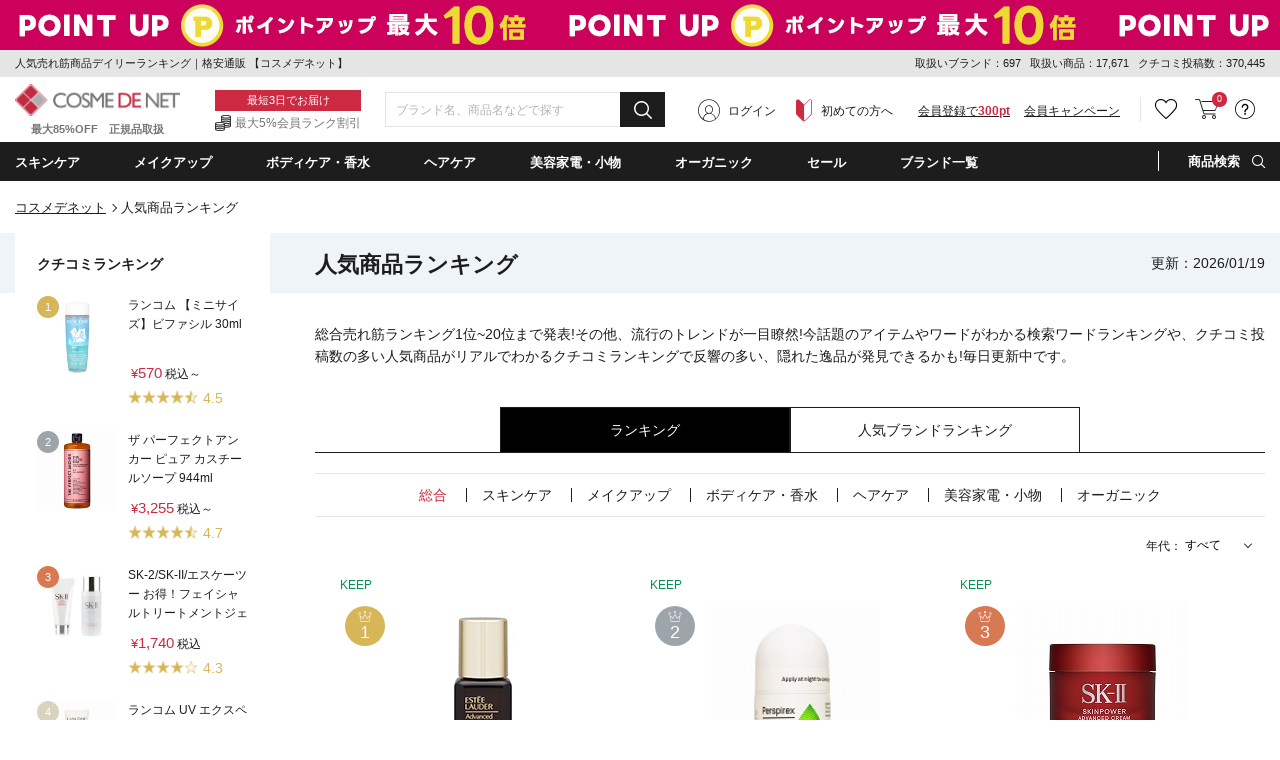

--- FILE ---
content_type: text/html;charset=UTF-8
request_url: https://cosme-de.net/ranking/item
body_size: 43491
content:
<!DOCTYPE html>
<html>
<head>
<meta charset="UTF-8">
<meta name="format-detection" content="telephone=no">
<meta name="google-site-verification" content="cSC6aH0cZRzqhGxkjkrqC9txtr4_v0eK2wQdZut7UK4" />
<meta name="msvalidate.01" content="A2F6B6FA1425F56FCD1B16392F815FAE" />
<meta name="csrf-token" content="E445EFE97FBD395AA1D5619599856D661C72E2C2" />
<meta name="theme-color" content="#1d1d1d" > 
<meta http-equiv="X-UA-Compatible" content="IE=edge"/>
<link rel="shortcut icon" href="https://image2.cosme-de.net/favicon.ico" />
<link rel="apple-touch-icon" href="https://image2.cosme-de.net/assets/pcv2/images/share/apple-touch-icon_180.png" />
<link rel="mask-icon" href="https://image2.cosme-de.net/favicon.svg" />
<link rel="search" type="application/opensearchdescription+xml" href="/opensearch.xml" title="コスメデネット"  />
<link rel="preload" as="font" href="https://image2.cosme-de.net/assets/pcv2/css/fonts/icomoon.ttf?jd9z1i"  crossorigin >
<link rel="stylesheet" media="all" type="text/css" href="https://image2.cosme-de.net/assets/pcv2/css/reset.min.css">
<link rel="stylesheet" media="all" type="text/css" href="https://image2.cosme-de.net/assets/pcv2/css/style.min.css">
<link rel="stylesheet" media="all" type="text/css" href="https://image2.cosme-de.net/assets/pcv2/css/jost.min.css">
<link rel="stylesheet" media="all" type="text/css" href="https://image2.cosme-de.net/assets/pcv2/css/base.min.css?1226">
<link rel="stylesheet" media="all" type="text/css" href="https://image2.cosme-de.net/assets/pcv2/css/pc_cosmedenet.min.css">
<link rel="stylesheet" media="all" type="text/css" href="https://image2.cosme-de.net/assets/pcv2/css/slick.min.css">
<link rel="stylesheet" media="all" type="text/css" href="https://image2.cosme-de.net/assets/pcv2/css/slick-theme.min.css">
<link rel="stylesheet" media="all" type="text/css" href="https://image2.cosme-de.net/zendesk/zendesk.css"> 
<style>
.header .mid_area .fix_area .min_width .text_area .text_02{padding:3px 0 1px;padding-left:20px;color:#747575;font-size:12px;font-size:1.2rem;background:url(https://image2.cosme-de.net/assets/pcv2/images/base/icon_01.png) no-repeat left center}
.star.star_00h{background:url(https://image2.cosme-de.net/assets/pcv2/images/base/review_star_00h.png) no-repeat left top}.star.star_01{background:url(https://image2.cosme-de.net/assets/pcv2/images/base/review_star_01.png) no-repeat left top}.star.star_01h{background:url(https://image2.cosme-de.net/assets/pcv2/images/base/review_star_01h.png) no-repeat left top}.star.star_02{background:url(https://image2.cosme-de.net/assets/pcv2/images/base/review_star_02.png) no-repeat left top}.star.star_02h{background:url(https://image2.cosme-de.net/assets/pcv2/images/base/review_star_02h.png) no-repeat left top}.star.star_03{background:url(https://image2.cosme-de.net/assets/pcv2/images/base/review_star_03.png) no-repeat left top}.star.star_03h{background:url(https://image2.cosme-de.net/assets/pcv2/images/base/review_star_03h.png) no-repeat left top}.star.star_04{background:url(https://image2.cosme-de.net/assets/pcv2/images/base/review_star_04.png) no-repeat left top}.star.star_04h{background:url(https://image2.cosme-de.net/assets/pcv2/images/base/review_star_04h.png) no-repeat left top}.star.star_05{background:url(https://image2.cosme-de.net/assets/pcv2/images/base/review_star_05.png) no-repeat left top}
</style>
<script type="application/ld+json">
{
  "@context": "http://schema.org",
  "@type": "WebSite",
  "url": "https://www.cosme-de.net/",
  "potentialAction": {
    "@type": "SearchAction",
    "target": "https://www.cosme-de.net/search/keyword?keyword={search_term}",
    "query-input": "required name=search_term"
  }
}
</script>


<script>
window.dataLayer = window.dataLayer || [];
</script>

<script>

  var login_user_detail = {
    is_login: false
  };

</script>

    <script>
      dataLayer.push({
         'member_id': ''
      });
    </script>
  
  <!-- Google Tag Manager -->
  <script>(function(w,d,s,l,i){w[l]=w[l]||[];w[l].push({'gtm.start':
  new Date().getTime(),event:'gtm.js'});var f=d.getElementsByTagName(s)[0],
  j=d.createElement(s),dl=l!='dataLayer'?'&l='+l:'';j.async=true;j.src=
  'https://www.googletagmanager.com/gtm.js?id='+i+dl;f.parentNode.insertBefore(j,f);
  })(window,document,'script','dataLayer','GTM-8BJK');</script>
  <!-- End Google Tag Manager -->

<link rel="stylesheet" media="all" type="text/css" href="https://image2.cosme-de.net/assets/pcv2/css/slick.min.css">
<link rel="stylesheet" media="all" type="text/css" href="https://image2.cosme-de.net/assets/pcv2/css/slick-theme.min.css">
<link rel="stylesheet" media="all" type="text/css" href="https://image2.cosme-de.net/assets/pcv2/css/colorbox.min.css">
<link rel="stylesheet" media="all" type="text/css" href="https://image2.cosme-de.net/assets/pcv2/css/ranking.min.css">
<style>
.tab_btn li.active a { color: #cc2a42}
</style>
<meta name="keywords" content="売れ筋ランキング,こすめでねっと,通販,化粧品,クチコミ,海外コスメ,ブランド化粧品,通販コスメ,格安コスメ,正規品取扱" />
<meta name="description" content="人気売れ筋商品デイリーランキングページ。その他、検索ワードランキングやクチコミランキングも発表！毎日更新！とにかく安い！ブランドコスメが最大85％オフの格安通販コスメデネット。" />
<link rel="canonical" href="https://www.cosme-de.net/ranking/item/" />
<title>人気売れ筋商品デイリーランキング｜格安通販 【コスメデネット】</title>
</head>
<body  class="logout"   >


    <!-- Google Tag Manager (noscript) -->
    <noscript><iframe src="https://www.googletagmanager.com/ns.html?id=GTM-8BJK"
    height="0" width="0" style="display:none;visibility:hidden"></iframe></noscript>
    <!-- End Google Tag Manager (noscript) -->
  
<header class="header">


<a href="/sale/eventsale/POINTMATURI" style="outline:none;">
<div class="js-header_banner_area" style="background: url('') left top repeat-x; display: block;height:50px">
</div>
</a>
<script>
document.addEventListener("DOMContentLoaded", function() {
  document.querySelector(".js-header_banner_area").style.backgroundImage = "url('https://image2.cosme-de.net/html/campaign_banner/260116point-550x50.jpg')";
});
</script>


<div class="top_area">
  <div class="min_width">
    
    <p class="h1_text">人気売れ筋商品デイリーランキング｜格安通販 【コスメデネット】</p>
    
    <div class="text" style="line-height:1.8;">
      <span>取扱いブランド：697</span>
      <span>取扱い商品：17,671</span>
      <span>クチコミ投稿数：370,445</span>
    </div>
  </div>
</div>


<div class="mid_area">
  <div class="fix_area" id="header_fixed">
    <div class="min_width">
      
      
      <p class="logo"><a href="/"><img loading="lazy" width="165" height="32" src="https://image2.cosme-de.net/assets/pcv2/images/base/header_logo.png" alt="COSME DE NET" ></a><span>最大85%OFF　正規品取扱</span></p>
      
      <div class="text_area"><p class="text_01">最短3日でお届け</p><p class="text_02">最大5%会員ランク割引</p></div>
      
      <div class="search_form" style="width:280px" >
        <form id="frmHeaderMidKeyword" name="frmHeaderMidKeyword"  action="/search/keyword" method="get" onsubmit="if(this.keyword.value==''){alert('キーワード（ブランド名・商品名・シリーズなど）を入力してください。'); return false;}">
          
            <script src="https://image2.cosme-de.net/assets/pcv2/script/jquery-1.11.3.min.js"></script>
            <script src="https://unpkg.com/@trevoreyre/autocomplete-js"></script>
            <script src="https://image2.cosme-de.net/assets/pcv2/script/pc_full_text_search_suggest.js"></script>
            <link rel="stylesheet" href="https://unpkg.com/@trevoreyre/autocomplete-js/dist/style.css"/>
            <link rel="stylesheet" type="text/css" href="https://image2.cosme-de.net/assets/pcv2/css/suggest.css">

            <div id="autocomplete" class="autocomplete" style="display: inline-block; width: 100%;">
                <input type="search" id="inputSearch" name="keyword" class="autocomplete-input" autocomplete="off" placeholder="ブランド名、商品名などで探す">
                <ul class="autocomplete-result-list"></ul>
            </div>
            <script>
              APPEC.module.searchSuggest.InitialSite = 'CDN';
              APPEC.module.searchSuggest.InitialElement = '#autocomplete';
              APPEC.module.searchSuggest.SuggestSearchPCUrl = 'https://www.cosme-de.net/search/suggest/';
              APPEC.module.searchSuggest.SearchKeywordUrl = 'https://www.cosme-de.net/search/keyword?keyword=';
              APPEC.module.searchSuggest.SearchBrandUrl = 'https://www.cosme-de.net/pd/brand/';
              APPEC.module.searchSuggest.SearchCategoryUrl = 'https://www.cosme-de.net/';
              APPEC.module.searchSuggest.ItemDetailUrl = 'https://www.cosme-de.net/pd/products/';

              APPEC.module.searchSuggest.Initialize();
            </script>
          
          <button type="submit" id="btnHeaderMidAreaSearch" ><span aria-hidden="true" class="icon_font icon-icon_02"></span></button>
        </form>
      </div>
      
      
  <div class="member_area"><div class="btn login_btn"><span aria-hidden="true" class="icon_font icon-icon_07"></span><a href="/login/">ログイン</a></div><div class="btn beginner_btn"><span aria-hidden="true" class="icon_font icon-icon_08"></span><a href="/guide/new_customers">初めての方へ</a></div><div class="btn register_btn"><a href="/mem/regist_form?ctl=mem_regist_rules">会員登録で<span>300pt</span></a></div><div class="btn" style="margin-left:1em"  ><a href="/campaign/" style="text-decoration: underline" >会員キャンペーン</a></div></div>

<div class="btn_area">
  
  
  <div class="btn favorite h_menu_trigger">
    <div class="icon"><a href="https://www.cosme-de.net/login/" style="text-decoration:none" ><span aria-hidden="true" class="icon_font icon-icon_04"></span></a></div>
  </div>
  
  
  <div class="btn cart">
    <a href="/cart/main"><span aria-hidden="true" class="icon_font icon-icon_05"></span></a>
    <span class="badge js-header_cartarea_count">0</span>
  </div>
  
  <div class="btn support h_menu_trigger" >
    <div class="icon"><span aria-hidden="true" class="icon_font icon-icon_06"></span></div>
    <div class="h_menu_box">
      <div class="inner">
        <p class="ttl">お客様サポート</p>
        <ul class="list_01 common_list_01">
          <li><a href="/faq">よくある質問</a></li>
          <li><a href="/guide/order">ご注文・お支払い</a></li>
          <li><a href="/guide/return">キャンセル・返品交換</a></li>
          <li><a href="/faq_list?cate=2">送料・お届け</a></li>
          <li><a href="/guide">お買い物ガイド</a></li>
          <li><a href="/guide/new_customers">はじめての方へ</a></li>
        </ul>
      </div>
    </div>
  </div>
</div>

    </div>
  </div>
</div>

<div class="bottom_area">
<div class="min_width">
<ul class="navi_list">


<li class="navi navi_01 navi_trigger"><span class="navi_name" ondblclick="location.href='/skincare/'" >スキンケア</span>
  <div class="cat_menu navi_menu_box" >
    <div class="inner">
      <p class="ttl_01" style="padding-left:5px;"><span aria-hidden="true" class="icon_font icon-icon_10"  ></span><a style="font-weight:700;font-size:14px;" href="/skincare/">スキンケア・基礎化粧品(4952)</a></p>
      <div class="flex_wrap">
        <div class="l_area">
          <div class="block"><p class="ttl_02"><a href="/skincare/01">洗顔料・クレンジング（794）</a></p><ul><li><a href="/skincare/0001">洗顔石鹸（石けん）（19）</a></li><li><a href="/skincare/0002">洗顔フォーム（201）</a></li><li><a href="/skincare/0003">オイルクレンジング（82）</a></li><li><a href="/skincare/0004">ミルククレンジング（128）</a></li><li><a href="/skincare/0005">クレンジングクリーム（77）</a></li><li><a href="/skincare/0006">クレンジングジェル（76）</a></li><li><a href="/skincare/0007">ポイントメイク落とし・メイクリムーバー（38）</a></li><li><a href="/skincare/0008">その他洗顔料・クレンジング（139）</a></li><li><a href="/skincare/0083">クレンジングウォーター（74）</a></li></ul></div><div class="block"><p class="ttl_02"><a href="/skincare/02">ベーシックケア（3026）</a></p><ul><li><a href="/skincare/0009">化粧水・ローション（624）</a></li><li><a href="/skincare/0010">美容液（818）</a></li><li><a href="/skincare/0011">乳液・ミルク（158）</a></li><li><a href="/skincare/0012">フェイスクリーム・ジェル・乳液・ミルク（1183）</a></li><li><a href="/skincare/0013">フェイスオイル・バーム（187）</a></li><li><a href="/skincare/0015">スキンケアその他（120）</a></li><li><a href="/skincare/0082">ブースター・導入液（38）</a></li></ul></div><div class="block"><p class="ttl_02"><a href="/skincare/03">パック・フェイスマスク（442）</a></p><ul><li><a href="/skincare/0017">スクラブ洗顔/ピーリング（126）</a></li><li><a href="/skincare/0018">シートマスク・パック（318）</a></li><li><a href="/skincare/0090">マッサージクリーム（4）</a></li></ul></div><div class="block"><p class="ttl_02"><a href="/skincare/04">目元・口元エイジングケア（551）</a></p><ul><li><a href="/skincare/0019">アイクリーム・目元美容液（351）</a></li><li><a href="/skincare/0020">眉毛美容液（1）</a></li><li><a href="/skincare/0021">まつげ美容液（23）</a></li><li><a href="/skincare/0022">リップケア・リップクリーム（178）</a></li></ul></div><div class="block"><p class="ttl_02"><a href="/skincare/23">日焼け対策・サンケア（252）</a></p><ul><li><a href="/skincare/0014">日焼け止め・UVケア（252）</a></li></ul></div>
        </div>
        <div class="r_area"> <p class="ttl_02">お悩みから探す</p><ul class="trouble"> <li><a href="/skincare/?effect=02">美白・シミ</a></li><li><a href="/skincare/?effect=03">くすみ</a></li><li><a href="/skincare/?effect=04">毛穴ケア</a></li><li><a href="/skincare/?effect=05">アクネケア</a></li><li><a href="/skincare/?effect=07">低刺激・敏感肌</a></li><li><a href="/skincare/?effect=08">アンチエイジング</a></li><li><a href="/skincare/?effect=09">ハリ・弾力</a></li><li><a href="/skincare/?effect=70">しわ・リンクルケア</a></li><li><a href="/skincare/?effect=17">目元のクマ</a></li></ul> </div>
      </div>
    </div>
  </div>
</li>

<li class="navi navi_02 navi_trigger" ><span class="navi_name" ondblclick="location.href='/makeup/'" >メイクアップ</span>
  <div class="cat_menu navi_menu_box" >
    <div class="inner">
      <p class="ttl_01" style="padding-left:5px;"><span aria-hidden="true" class="icon_font icon-icon_11"  ></span><a style="font-weight:700;font-size:14px;" href="/makeup/">メイクアップ(3236)</a></p>
      <div class="flex_wrap">
        <div class="l_area">
          <div class="block"><p class="ttl_02"><a href="/makeup/18">ベースメイク（543）</a></p><ul><li><a href="/makeup/0034">化粧下地/BB/CCクリーム（289）</a></li><li><a href="/makeup/0039">コンシーラー（145）</a></li><li><a href="/makeup/0071">ハイライター（109）</a></li></ul></div><div class="block"><p class="ttl_02"><a href="/makeup/19">口紅・グロス・リップライナー（717）</a></p><ul><li><a href="/makeup/0047">口紅・リップスティック（508）</a></li><li><a href="/makeup/0048">リップグロス（175）</a></li><li><a href="/makeup/0049">リップライナー（34）</a></li></ul></div><div class="block"><p class="ttl_02"><a href="/makeup/20">メイク道具・化粧小物（158）</a></p><ul><li><a href="/makeup/0051">メイクブラシ（64）</a></li><li><a href="/makeup/0088">鏡・ミラー（2）</a></li><li><a href="/makeup/0091">ビューラー（2）</a></li><li><a href="/makeup/0092">その他化粧小物（93）</a></li></ul></div><div class="block"><p class="ttl_02"><a href="/makeup/22">アイメイク・アイシャドウ（735）</a></p><ul><li><a href="/makeup/0042">アイブロウ・眉マスカラ（208）</a></li><li><a href="/makeup/0043">ペンシルアイライナー（81）</a></li><li><a href="/makeup/0046">パウダーアイシャドウ（340）</a></li><li><a href="/makeup/0058">ジェル・クリームアイシャドウ（31）</a></li><li><a href="/makeup/0059">その他アイシャドウ（12）</a></li><li><a href="/makeup/0060">リキッドアイライナー（50）</a></li><li><a href="/makeup/0061">ジェルアイライナー（12）</a></li><li><a href="/makeup/0062">その他アイライナー（6）</a></li></ul></div><div class="block"><p class="ttl_02"><a href="/makeup/26">ファンデーション・パウダー（930）</a></p><ul><li><a href="/makeup/0035">パウダーファンデーション（96）</a></li><li><a href="/makeup/0036">リキッドファンデーション（486）</a></li><li><a href="/makeup/0037">クリーム・エマルジョンファンデ（29）</a></li><li><a href="/makeup/0038">その他ファンデーション（30）</a></li><li><a href="/makeup/0040">フェイスパウダー・ルースパウダー（148）</a></li><li><a href="/makeup/0041">プレストパウダー・フェイスカラー（104）</a></li><li><a href="/makeup/0119">スティックファンデーション（10）</a></li><li><a href="/makeup/0124">クッションファンデーション（35）</a></li></ul></div><div class="block"><p class="ttl_02"><a href="/makeup/27">マスカラ（182）</a></p><ul><li><a href="/makeup/0044">マスカラ（173）</a></li><li><a href="/makeup/0045">マスカラ下地（9）</a></li></ul></div><div class="block"><p class="ttl_02"><a href="/makeup/28">チーク（頬紅）（190）</a></p><ul><li><a href="/makeup/0050">パウダーチーク（160）</a></li><li><a href="/makeup/0056">ジェル・クリームチーク（29）</a></li><li><a href="/makeup/0057">リキッド他チーク（1）</a></li></ul></div>
        </div>
        <div class="r_area"> <p class="ttl_02">お悩みから探す</p><ul class="trouble"> <li><a href="/makeup/?effect=20">カバー力</a></li><li><a href="/makeup/?effect=21">くずれにくい</a></li><li><a href="/makeup/?effect=15">UVカット</a></li><li><a href="/makeup/?effect=19">ナチュラル仕上がり</a></li><li><a href="/makeup/?effect=48">パール・ラメ</a></li><li><a href="/makeup/?effect=59">透明感・薄づき</a></li><li><a href="/makeup/?effect=24">ボリュームアップ</a></li><li><a href="/makeup/?effect=25">ウォータープルーフ</a></li><li><a href="/makeup/?effect=54">お湯で落ちる（メイク）</a></li></ul> </div>
      </div>
    </div>
  </div>
</li>

<li class="navi navi_03 navi_trigger"><span class="navi_name" ondblclick="location.href='/bodycare/'" >ボディケア・香水</span>
  <div class="cat_menu navi_menu_box"  >
    <div class="inner">
      <p class="ttl_01" style="padding-left:5px;"><span aria-hidden="true" class="icon_font icon-icon_12"  ></span><a style="font-weight:700;font-size:14px;" href="/bodycare/">ボディケア・香水(6227)</a></p>
      <div class="flex_wrap">
        <div class="l_area">
          <div class="block"><p class="ttl_02"><a href="/bodycare/05">ボディケア（1285）</a></p><ul><li><a href="/bodycare/0023">ボディソープ・ボディシャンプー（274）</a></li><li><a href="/bodycare/0025">ボディオイル（211）</a></li><li><a href="/bodycare/0026">ボディクリーム（220）</a></li><li><a href="/bodycare/0027">ボディローション・ミルク（291）</a></li><li><a href="/bodycare/0028">ボディジェル（29）</a></li><li><a href="/bodycare/0029">ボディスクラブ（92）</a></li><li><a href="/bodycare/0033">その他ボディケア（43）</a></li><li><a href="/bodycare/0089">ボディ用石鹸（石けん）（134）</a></li><li><a href="/bodycare/0120">ボディバター（11）</a></li></ul></div><div class="block"><p class="ttl_02"><a href="/bodycare/07">香水・フレグランス（2857）</a></p><ul><li><a href="/bodycare/0052">女性用香水（レディースフレグランス）（1530）</a></li><li><a href="/bodycare/0053">男性用香水（メンズフレグランス）（817）</a></li><li><a href="/bodycare/0085">エッセンシャルオイル(精油)（25）</a></li><li><a href="/bodycare/0093">アロマ・キャンドル（279）</a></li><li><a href="/bodycare/0094">ルームフレグランス（206）</a></li><li><a href="/bodycare/0095">リラクゼーション（10）</a></li></ul></div><div class="block"><p class="ttl_02"><a href="/bodycare/10">サプリメント・健康食品（60）</a></p><ul><li><a href="/bodycare/0066">ダイエットサプリメント（2）</a></li><li><a href="/bodycare/0096">ヘルスケアその他（47）</a></li><li><a href="/bodycare/0097">美容・健康サプリメント・食品（11）</a></li></ul></div><div class="block"><p class="ttl_02"><a href="/bodycare/11">エチケット（250）</a></p><ul><li><a href="/bodycare/0070">デオドラント・制汗剤（129）</a></li><li><a href="/bodycare/0073">脱毛・ムダ毛処理（1）</a></li><li><a href="/bodycare/0080">歯磨き・オーラルケア（88）</a></li><li><a href="/bodycare/0098">洗濯用洗剤・柔軟剤（32）</a></li></ul></div><div class="block"><p class="ttl_02"><a href="/bodycare/15">ネイル・ネイルケア（1207）</a></p><ul><li><a href="/bodycare/0078">マニキュア・ネイルカラー（1132）</a></li><li><a href="/bodycare/0079">ネイルオイル・クリームなどケア用品（75）</a></li></ul></div><div class="block"><p class="ttl_02"><a href="/bodycare/21">スペシャルボディケア・パーツ（503）</a></p><ul><li><a href="/bodycare/0030">バストアップ・ネックケア（36）</a></li><li><a href="/bodycare/0031">レッグ・フットケア（22）</a></li><li><a href="/bodycare/0032">ハンドクリーム・ケア（445）</a></li></ul></div><div class="block"><p class="ttl_02"><a href="/bodycare/33">入浴剤・バスオイル（120）</a></p><ul><li><a href="/bodycare/0024">入浴剤・バスオイル（93）</a></li><li><a href="/bodycare/0121">バスソルト（20）</a></li><li><a href="/bodycare/0122">バブルバス（7）</a></li></ul></div>
        </div>
        <div class="r_area"> <p class="ttl_02">お悩みから探す</p><ul class="trouble"> <li><a href="/bodycare/?effect=36">デオドラント</a></li><li><a href="/bodycare/?effect=34">スリミング</a></li><li><a href="/bodycare/?effect=35">リラックス</a></li><li><a href="/bodycare/?effect=38">代謝アップ</a></li><li><a href="/bodycare/?effect=45">脂肪燃焼</a></li><li><a href="/bodycare/?effect=98">デトックス</a></li><li><a href="/bodycare/?effect=51">角質ケア</a></li><li><a href="/bodycare/?effect=39">バストアップ</a></li></ul> </div>
      </div>
    </div>
  </div>
</li>

<li class="navi navi_04 navi_trigger"><span class="navi_name" ondblclick="location.href='/haircare/'"  >ヘアケア</span>
  <div class="cat_menu navi_menu_box" >
    <div class="inner">
      <p class="ttl_01" style="padding-left:5px;"><span aria-hidden="true" class="icon_font icon-icon_13"  ></span><a style="font-weight:700;font-size:14px;" href="/haircare/">ヘアケア(3067)</a></p>
      <div class="flex_wrap">
        <div class="l_area">
          <div class="block"><p class="ttl_02"><a href="/haircare/14">ヘアスタイリング （483）</a></p><ul><li><a href="/haircare/0086">ヘアスタイリング（436）</a></li><li><a href="/haircare/0099">ヘアブラシ（47）</a></li></ul></div><div class="block"><p class="ttl_02"><a href="/haircare/24">シャンプー・コンディショナー（1526）</a></p><ul><li><a href="/haircare/0075">シャンプー（978）</a></li><li><a href="/haircare/0076">コンディショナー（598）</a></li></ul></div><div class="block"><p class="ttl_02"><a href="/haircare/25">スペシャルヘアケア（1092）</a></p><ul><li><a href="/haircare/0077">その他ヘアケア（オイル・ウォーター）（450）</a></li><li><a href="/haircare/0084">ヘアトリートメント（631）</a></li><li><a href="/haircare/0087">スカルプケア（頭皮ケア）（12）</a></li></ul></div>
        </div>
        <div class="r_area"> <p class="ttl_02">お悩みから探す</p><ul class="trouble"> <li><a href="/haircare/?effect=85">まとまりやすい</a></li><li><a href="/haircare/?effect=31">トリートメント効果</a></li><li><a href="/haircare/?effect=52">さらさら</a></li><li><a href="/haircare/?effect=53">しっとり</a></li><li><a href="/haircare/?effect=56">ふけ・かゆみ（地肌）対策</a></li><li><a href="/haircare/?effect=57">抜け毛対策</a></li><li><a href="/haircare/?effect=60">香りがよい</a></li><li><a href="/haircare/?effect=81">洗い流し不要</a></li></ul> </div>
      </div>
    </div>
  </div>
</li>

<li class="navi navi_07 navi_trigger"><span class="navi_name" ondblclick="location.href='/beautyaccessories/'" >美容家電・小物</span>
  <div class="cat_menu navi_menu_box" >
    <div class="inner">
      <p class="ttl_01" style="padding-left:5px;"><span aria-hidden="true" class="icon_font icon-4"  ></span><a style="font-weight:700;font-size:14px;" href="/beautyaccessories/">美容家電・小物(219)</a></p>
      <div class="flex_wrap">
        <div class="l_area">
          <div class="block"><p class="ttl_02"><a href="/beautyaccessories/29">美容家電（78）</a></p><ul><li><a href="/beautyaccessories/0101">ドライヤー（31）</a></li><li><a href="/beautyaccessories/0102">バリカン（10）</a></li><li><a href="/beautyaccessories/0103">美顔器（19）</a></li><li><a href="/beautyaccessories/0104">脱毛器（3）</a></li><li><a href="/beautyaccessories/0105">その他美容家電（15）</a></li></ul></div><div class="block"><p class="ttl_02"><a href="/beautyaccessories/30">美容小物（63）</a></p><ul><li><a href="/beautyaccessories/0106">タオル（25）</a></li><li><a href="/beautyaccessories/0110">その他美容小物（38）</a></li></ul></div><div class="block"><p class="ttl_02"><a href="/beautyaccessories/31">ギフト（2）</a></p><ul><li><a href="/beautyaccessories/0113">ペット（2）</a></li></ul></div><div class="block"><p class="ttl_02"><a href="/beautyaccessories/32">雑貨（76）</a></p><ul><li><a href="/beautyaccessories/0118">おもちゃ（76）</a></li></ul></div>
        </div>
        
      </div>
    </div>
  </div>
</li>
<li class="navi navi_05 navi_trigger"><span class="navi_name" ondblclick="location.href='/organiccosmetics/'" >オーガニック</span>  <div class="cat_menu navi_menu_box" style="max-height:390px;overflow-y:auto" >    <div class="inner">      <div class="l_area">        <p class="ttl_01" style="padding-left:5px;"><span aria-hidden="true" class="icon_font icon-icon_14"  ></span><a style="font-weight:700;font-size:14px;" href="/organiccosmetics/">ナチュラル・オーガニック(1520)</a></p>        <div class="flex_wrap">          <div class="block">          <p class="ttl_02">スキンケア・日焼け対策</p>          <ul>          <li><a href="/organiccosmetics/01">洗顔料・クレンジング（157）</a></li>          <li><a href="/organiccosmetics/02">ベーシックケア（524）</a></li>          <li><a href="/organiccosmetics/03">パック・フェイスマスク（73）</a></li>          <li><a href="/organiccosmetics/23">日焼け対策・サンケア（13）</a></li>          <li><a href="/organiccosmetics/04">目元・口元エイジングケア（104）</a></li>          </ul>          </div>          <div class="block">          <p class="ttl_02">メイクアップ</p>          <ul>          <li><a href="/organiccosmetics/22">アイメイク・アイシャドウ（15）</a></li>          <li><a href="/organiccosmetics/19">口紅・グロス・リップライナー（13）</a></li>          <li><a href="/organiccosmetics/20">メイク道具・化粧小物（0）</a></li>          </ul>          </div>          <div class="block">          <p class="ttl_02">ボディ・ネイルケア</p>          <ul>          <li><a href="/organiccosmetics/05">ボディケア（222）</a></li>          <li><a href="/organiccosmetics/21">スペシャルボディケア・パーツ（81）</a></li>          <li><a href="/organiccosmetics/15">ネイル・ネイルケア（5）</a></li>          <li><a href="/organiccosmetics/07">香水・フレグランス（39）</a></li>          </ul>          </div>          <div class="block">          <p class="ttl_02">ヘアケア</p>          <ul>          <li><a href="/organiccosmetics/24">シャンプー・コンディショナー（189）</a></li>          <li><a href="/organiccosmetics/25">スペシャルヘアケア（82）</a></li>          <li><a href="/organiccosmetics/14">ヘアスタイリング（34）</a></li>          </ul>          </div>          <div class="block">          <p class="ttl_02">その他</p>          <ul>          <li><a href="/organiccosmetics/10">サプリメント・健康食品（1）</a></li>          <li><a href="/organiccosmetics/11">エチケット（32）</a></li>          </ul>          </div>          <div class="block">          <div class="link"><a href="/organiccosmetics/brand">オーガニックコスメブランド一覧</a></div>          <div class="link"><a href="/organiccosmetics/certify">オーガニック認定について</a></div>          </div>        </div>      </div>      <div class="r_area">        <p class="ttl_01">ナチュラル・オーガニックの人気商品</p>        <ul class="featured ">                <li>        <a href="/pd/products/WD00049?product_no=WD00049">        <figure class="img"><img loading="lazy" src="https://image2.cosme-de.net/html/images/WD00049_S.jpg" alt="" width="68" height="68" ></figure>        <p>歯みがき（ソルト） 75ml </p>        </a>        </li>                <li>        <a href="/pd/products/1105562?product_no=3105562">        <figure class="img"><img loading="lazy" src="https://image2.cosme-de.net/html/images/3105562_S.jpg" alt="" width="68" height="68" ></figure>        <p>ビオオイル アルガンオイル(リニューアルパッケージ) 100ml/3.3fl.oz. </p>        </a>        </li>                <li>        <a href="/pd/products/1104046?product_no=3104046">        <figure class="img"><img loading="lazy" src="https://image2.cosme-de.net/html/images/3104046_S.jpg" alt="" width="68" height="68" ></figure>        <p>シトラス シャワージェル 300ml </p>        </a>        </li>                <li>        <a href="/pd/products/NYR0200?product_no=NYR0200">        <figure class="img"><img loading="lazy" src="https://image2.cosme-de.net/html/images/NYR0200_S.jpg?001" alt="" width="68" height="68" ></figure>        <p>フランキンセンスウォーター 200ml </p>        </a>        </li>                <li>        <a href="/pd/products/MA00014?product_no=MAS0014">        <figure class="img"><img loading="lazy" src="https://image2.cosme-de.net/html/images/MAS0014_S.jpg?001" alt="" width="68" height="68" ></figure>        <p>アイケアクリーム 15ml 2個セット</p>        </a>        </li>                <li>        <a href="/pd/products/AVE0231?product_no=AVE0231">        <figure class="img"><img loading="lazy" src="https://image2.cosme-de.net/html/images/AVE0231_S.jpg" alt="" width="68" height="68" ></figure>        <p>ミニ パドル ブラシ </p>        </a>        </li>                </ul>      </div>    </div>  </div></li> 
<li class="navi navi_06 sale navi_trigger"><span class="navi_name" style="color:#fff" ondblclick="location.href='/sale/'" >セール</span> <div class="sale_menu navi_menu_box"> <div class="inner"> <p class="ttl"><span class="icon_font icon-icon_16"></span>セール</p><ul class="list_01 common_list_01"> <li><a href="/sale/">すべてのセール商品</a></li><li><a href="/topics/pricedown">プライスダウン</a></li><li><a href="/sale/halfprice">ALL半額以下</a></li><li><a href="/sale/timesale">タイムセール</a></li><li><a href="/sale/outlet">ワケありアウトレット</a></li></ul> </div></div></li>
<li class="navi navi_07 navi_trigger"><span class="navi_name" ondblclick="location.href='/brands/';" >ブランド一覧</span>  <div class="bland_menu navi_menu_box">    <div class="inner">      <div class="link_area">                        <div class="block">        <p class="ttl">新商品追加ブランド</p>        <ul class="common_list_01">                    <li><a href="/pd/brand/sisley">シスレー <span style="color:#cc2a42">1/5 UP</span></a></li>                    <li><a href="/pd/brand/melvita">メルヴィータ <span style="color:#cc2a42">1/5 UP</span></a></li>                    <li><a href="/pd/brand/clinique">クリニーク <span style="color:#cc2a42">1/5 UP</span></a></li>                    <li><a href="/pd/brand/cle-de-peau-beaute">クレ・ド・ポー ボーテ（資生堂） <span style="color:#cc2a42">12/24 UP</span></a></li>                  </ul>        </div>                        <div class="block header_bottom_recommendation" id="headerBottomRecommendation" >          <p class="ttl">あなたにおすすめ</p>          <ul class="common_list_01"></ul>        </div>      </div>                  <div class="bnr_area">                <div class="bnr">        <a href="/pd/brand/sk-ii">          <img loading="lazy" src="https://image2.cosme-de.net/html/brand_banner/brandbnr_sk2_760x280.png" alt="" width="225" height="83" />        </a>        </div>                <div class="bnr">        <a href="/pd/brand/clarins">          <img loading="lazy" src="https://image2.cosme-de.net/html/brand_banner/brandbnr_cla_760x280.png" alt="" width="225" height="83" />        </a>        </div>                <div class="bnr">        <a href="/pd/brand/clinique">          <img loading="lazy" src="https://image2.cosme-de.net/html/brand_banner/brandbnr_cli_760x280.png" alt="" width="225" height="83" />        </a>        </div>                <div class="bnr">        <a href="/pd/brand/perspirex">          <img loading="lazy" src="https://image2.cosme-de.net/html/brand_banner/brandbnr_pse_760x280.png" alt="" width="225" height="83" />        </a>        </div>              </div>                  <div class="bland_area">        <p class="ttl"><span aria-hidden="true" class="icon_font icon-icon_17"></span><a href="/brands/a" style="text-decoration: underline;">ブランド一覧</a></p>        <div class="bland_list">          <ul class="scroll_area">                    <li>            <span class="a_link" id="bland_alink_01">ア行</span>            <ul>                              <li>                <a href="/pd/brand/icr">                ICR <span>（1）</span>                 </a>              </li>                              <li>                <a href="/pd/brand/rmk">                RMK（アールエムケー） <span>（12）</span>                 </a>              </li>                              <li>                <a href="/pd/brand/rms-beauty">                RMSビューティー <span>（6）</span>                 </a>              </li>                              <li>                <a href="/pd/brand/artis-di-voce">                アーティスディヴォーチェ <span>（22）</span>                 </a>              </li>                              <li>                <a href="/pd/brand/artistic-co">                アーティスティックアンドシーオー <span>（1）</span>                 </a>              </li>                              <li>                <a href="/pd/brand/erno-laszlo">                アーノラズロ <span>（2）</span>                 </a>              </li>                              <li>                <a href="/pd/brand/urbanskinrx">                アーバンスキンRx <span>（3）</span>                 </a>              </li>                              <li>                <a href="/pd/brand/urban-decay">                アーバンディケイ <span>（16）</span>                 </a>              </li>                              <li>                <a href="/pd/brand/eyeko">                アイコ <span>（10）</span>                 </a>              </li>                              <li>                <a href="/pd/brand/icegel">                アイスジェル <span>（185）</span>                 </a>              </li>                              <li>                <a href="/pd/brand/aivil">                アイビル <span>（4）</span>                 </a>              </li>                              <li>                <a href="/pd/brand/imlafloria">                アイムラフロリア <span>（8）</span>                 </a>              </li>                              <li>                <a href="/pd/brand/islandsoap-candleworks">                アイランドソープ＆キャンドルワークス <span>（10）</span>                 </a>              </li>                              <li>                <a href="/pd/brand/aveda">                アヴェダ <span>（87）</span>                 </a>              </li>                              <li>                <a href="/pd/brand/augustinusbader">                アウグスティヌス バデール <span>（11）</span>                 </a>              </li>                              <li>                <a href="/pd/brand/agatha">                アガタ <span>（3）</span>                 </a>              </li>                              <li>                <a href="/pd/brand/acqua-dell-dlba">                アクア・デッレ・エルバ <span>（15）</span>                 </a>              </li>                              <li>                <a href="/pd/brand/acqua-di-parma">                アクアディパルマ <span>（73）</span>                 </a>              </li>                              <li>                <a href="/pd/brand/axxzia">                アクシージア <span>（5）</span>                 </a>              </li>                              <li>                <a href="/pd/brand/acseine">                アクセーヌ <span>（6）</span>                 </a>              </li>                              <li>                <a href="/pd/brand/loris-azzaro">                アザロ <span>（4）</span>                 </a>              </li>                              <li>                <a href="/pd/brand/astalift">                アスタリフト <span>（11）</span>                 </a>              </li>                              <li>                <a href="/pd/brand/acca-kappa">                アッカ カッパ <span>（48）</span>                 </a>              </li>                              <li>                <a href="/pd/brand/addiction">                アディクション <span>（23）</span>                 </a>              </li>                              <li>                <a href="/pd/brand/aderans">                アデランス <span>（3）</span>                 </a>              </li>                              <li>                <a href="/pd/brand/aderay">                アデレイ <span>（2）</span>                 </a>              </li>                              <li>                <a href="/pd/brand/atelier-cologne">                アトリエコロン <span>（11）</span>                 </a>              </li>                              <li>                <a href="/pd/brand/anna-sui">                アナスイ <span>（32）</span>                 </a>              </li>                              <li>                <a href="/pd/brand/anastasia-beverly-hills">                アナスタシアビバリーヒルズ <span>（93）</span>                 </a>              </li>                              <li>                <a href="/pd/brand/analoa">                アナロア <span>（8）</span>                 </a>              </li>                              <li>                <a href="/pd/brand/annick-goutal">                アニック グタール <span>（31）</span>                 </a>              </li>                              <li>                <a href="/pd/brand/anoaii">                アノアイ <span>（2）</span>                 </a>              </li>                              <li>                <a href="/pd/brand/abercrombie-fitch">                アバクロンビー&amp;フィッチ <span>（1）</span>                 </a>              </li>                              <li>                <a href="/pd/brand/ahava">                アハバ <span>（16）</span>                 </a>              </li>                              <li>                <a href="/pd/brand/avalon-organics">                アバロンオーガニクス <span>（10）</span>                 </a>              </li>                              <li>                <a href="/pd/brand/apivita">                アピヴィータ <span>（3）</span>                 </a>              </li>                              <li>                <a href="/pd/brand/absalon">                アブサロン <span>（13）</span>                 </a>              </li>                              <li>                <a href="/pd/brand/uptogloss">                アプトグロス <span>（2）</span>                 </a>              </li>                              <li>                <a href="/pd/brand/abracadabra">                アブラカダブラ <span>（4）</span>                 </a>              </li>                              <li>                <a href="/pd/brand/approach">                アプローチ <span>（2）</span>                 </a>              </li>                              <li>                <a href="/pd/brand/avene">                アベンヌ <span>（56）</span>                 </a>              </li>                              <li>                <a href="/pd/brand/apocos">                アポコス <span>（5）</span>                 </a>              </li>                              <li>                <a href="/pd/brand/amatora">                アマトラ <span>（12）</span>                 </a>              </li>                              <li>                <a href="/pd/brand/amaros">                アマロス <span>（9）</span>                 </a>              </li>                              <li>                <a href="/pd/brand/aman nutrition">                アマンニュートリション <span>（2）</span>                 </a>              </li>                              <li>                <a href="/pd/brand/amouage">                アムアージュ <span>（2）</span>                 </a>              </li>                              <li>                <a href="/pd/brand/amorous">                アムロス <span>（12）</span>                 </a>              </li>                              <li>                <a href="/pd/brand/americandrew">                アメリカンクルー <span>（1）</span>                 </a>              </li>                              <li>                <a href="/pd/brand/aramis">                アラミス <span>（6）</span>                 </a>              </li>                              <li>                <a href="/pd/brand/lab-series">                アラミス ラボシリーズ <span>（24）</span>                 </a>              </li>                              <li>                <a href="/pd/brand/arimino">                アリミノ <span>（191）</span>                 </a>              </li>                              <li>                <a href="/pd/brand/algenist">                アルゲニスト <span>（4）</span>                 </a>              </li>                              <li>                <a href="/pd/brand/argol">                アルゴール <span>（3）</span>                 </a>              </li>                              <li>                <a href="/pd/brand/argentum">                アルジェンタム <span>（1）</span>                 </a>              </li>                              <li>                <a href="/pd/brand/argital">                アルジタル <span>（4）</span>                 </a>              </li>                              <li>                <a href="/pd/brand/alba1913">                アルバ1913 <span>（4）</span>                 </a>              </li>                              <li>                <a href="/pd/brand/albion">                アルビオン <span>（11）</span>                 </a>              </li>                              <li>                <a href="/pd/brand/alphah">                アルファH <span>（5）</span>                 </a>              </li>                              <li>                <a href="/pd/brand/al-phax">                アルファックス <span>（2）</span>                 </a>              </li>                              <li>                <a href="/pd/brand/the-arya-vaidya-pharmacy">                アルヤ ヴァイディヤ ファーマシー <span>（13）</span>                 </a>              </li>                              <li>                <a href="/pd/brand/aromatherapy-associates">                アロマセラピー アソシエイツ <span>（75）</span>                 </a>              </li>                              <li>                <a href="/pd/brand/the-aroma-therapy-company">                アロマセラピーカンパニー <span>（16）</span>                 </a>              </li>                              <li>                <a href="/pd/brand/hour-glass">                アワーグラス <span>（6）</span>                 </a>              </li>                              <li>                <a href="/pd/brand/an-era">                アンエラ <span>（4）</span>                 </a>              </li>                              <li>                <a href="/pd/brand/underbarplus">                アンダーバープラスヘアオイル <span>（3）</span>                 </a>              </li>                              <li>                <a href="/pd/brand/antica-farmacista">                アンティカファルマシスタ <span>（45）</span>                 </a>              </li>                              <li>                <a href="/pd/brand/and-one">                アンドワン <span>（3）</span>                 </a>              </li>                              <li>                <a href="/pd/brand/annemarie-borlind">                アンネマリー ボーリンド <span>（190）</span>                 </a>              </li>                              <li>                <a href="/pd/brand/embryolisse">                アンブリオリス <span>（15）</span>                 </a>              </li>                              <li>                <a href="/pd/brand/amplitude">                アンプリチュード <span>（2）</span>                 </a>              </li>                              <li>                <a href="/pd/brand/valla">                ヴァラ <span>（2）</span>                 </a>              </li>                              <li>                <a href="/pd/brand/evo">                イーヴォ <span>（1）</span>                 </a>              </li>                              <li>                <a href="/pd/brand/evelom">                イヴロム <span>（11）</span>                 </a>              </li>                              <li>                <a href="/pd/brand/ikou">                イコウ <span>（16）</span>                 </a>              </li>                              <li>                <a href="/pd/brand/aesop">                イソップ <span>（74）</span>                 </a>              </li>                              <li>                <a href="/pd/brand/issey-miyake">                イッセイミヤケ <span>（17）</span>                 </a>              </li>                              <li>                <a href="/pd/brand/it-cosmetics">                イットコスメティックス <span>（1）</span>                 </a>              </li>                              <li>                <a href="/pd/brand/inatura">                イナチュラ <span>（2）</span>                 </a>              </li>                              <li>                <a href="/pd/brand/inika-oragnic">                イニカ オーガニック <span>（37）</span>                 </a>              </li>                              <li>                <a href="/pd/brand/ipsa">                イプサ <span>（4）</span>                 </a>              </li>                              <li>                <a href="/pd/brand/yves-saint-lauren">                イブサンローラン <span>（163）</span>                 </a>              </li>                              <li>                <a href="/pd/brand/ipsciss">                イプシス <span>（7）</span>                 </a>              </li>                              <li>                <a href="/pd/brand/immupure">                イミュピュア <span>（4）</span>                 </a>              </li>                              <li>                <a href="/pd/brand/ilia">                イリア <span>（5）</span>                 </a>              </li>                              <li>                <a href="/pd/brand/iriya">                イリヤ <span>（8）</span>                 </a>              </li>                              <li>                <a href="/pd/brand/iloa">                イロア <span>（3）</span>                 </a>              </li>                              <li>                <a href="/pd/brand/ironowa">                イロノワ <span>（17）</span>                 </a>              </li>                              <li>                <a href="/pd/brand/infique">                インフィーク <span>（1）</span>                 </a>              </li>                              <li>                <a href="/pd/brand/infracyte">                インフラサイト <span>（7）</span>                 </a>              </li>                              <li>                <a href="/pd/brand/vida terra">                ヴィーダテラ <span>（5）</span>                 </a>              </li>                              <li>                <a href="/pd/brand/wuao">                ウアオ <span>（25）</span>                 </a>              </li>                              <li>                <a href="/pd/brand/valmont">                ヴァルモン <span>（36）</span>                 </a>              </li>                              <li>                <a href="/pd/brand/valentino">                ヴァレンティノ <span>（1）</span>                 </a>              </li>                              <li>                <a href="/pd/brand/vancleefandarpels">                ヴァン クリーフ&amp;アーペル <span>（3）</span>                 </a>              </li>                              <li>                <a href="/pd/brand/viol">                ヴィオール <span>（3）</span>                 </a>              </li>                              <li>                <a href="/pd/brand/visplantis">                ヴィスプランティス <span>（6）</span>                 </a>              </li>                              <li>                <a href="/pd/brand/oui-nails">                ウィネイルズ <span>（97）</span>                 </a>              </li>                              <li>                <a href="/pd/brand/winky-lux">                ウィンキーラックス <span>（16）</span>                 </a>              </li>                              <li>                <a href="/pd/brand/uubu">                ウーブ <span>（2）</span>                 </a>              </li>                              <li>                <a href="/pd/brand/wella">                ウエラ <span>（17）</span>                 </a>              </li>                              <li>                <a href="/pd/brand/weleda">                ヴェレダ <span>（154）</span>                 </a>              </li>                              <li>                <a href="/pd/brand/utowa">                ウトワ <span>（109）</span>                 </a>              </li>                              <li>                <a href="/pd/brand/olehenriksen">                ウラヘンリクセン <span>（8）</span>                 </a>              </li>                              <li>                <a href="/pd/brand/wooliliwoo">                ウリリウ <span>（2）</span>                 </a>              </li>                              <li>                <a href="/pd/brand/environ">                ENVIRON（エンビロン） <span>（4）</span>                 </a>              </li>                              <li>                <a href="/pd/brand/lcn">                LCN <span>（22）</span>                 </a>              </li>                              <li>                <a href="/pd/brand/sk-ii">                SK-2/SK-II/エスケーツー <span>（57）</span>                 </a>              </li>                              <li>                <a href="/pd/brand/airkaoru">                エアーかおる <span>（4）</span>                 </a>              </li>                              <li>                <a href="/pd/brand/eans">                エアンス <span>（15）</span>                 </a>              </li>                              <li>                <a href="/pd/brand/eightandbob">                エイトアンドボブ <span>（12）</span>                 </a>              </li>                              <li>                <a href="/pd/brand/app">                エーピーピー <span>（5）</span>                 </a>              </li>                              <li>                <a href="/pd/brand/aplus">                エープラス <span>（2）</span>                 </a>              </li>                              <li>                <a href="/pd/brand/exuviance">                エクスビアンス <span>（3）</span>                 </a>              </li>                              <li>                <a href="/pd/brand/egmonttoys">                エグモントトイズ <span>（1）</span>                 </a>              </li>                              <li>                <a href="/pd/brand/econowa">                エコノワ <span>（13）</span>                 </a>              </li>                              <li>                <a href="/pd/brand/estee-lauder">                エスティローダー <span>（324）</span>                 </a>              </li>                              <li>                <a href="/pd/brand/esthederm">                エステダム <span>（54）</span>                 </a>              </li>                              <li>                <a href="/pd/brand/est">                エスト <span>（6）</span>                 </a>              </li>                              <li>                <a href="/pd/brand/etatlibredorange">                エタ リーブル ド オランジェ <span>（4）</span>                 </a>              </li>                              <li>                <a href="/pd/brand/xtreatment">                エックストリートメント <span>（14）</span>                 </a>              </li>                              <li>                <a href="/pd/brand/essential-parfums">                エッセンシャル パルファン <span>（8）</span>                 </a>              </li>                              <li>                <a href="/pd/brand/etiaxil">                エティアキシル <span>（4）</span>                 </a>              </li>                              <li>                <a href="/pd/brand/etvos">                エトヴォス <span>（6）</span>                 </a>              </li>                              <li>                <a href="/pd/brand/edward-bess">                エドワードベス <span>（28）</span>                 </a>              </li>                              <li>                <a href="/pd/brand/enamelart">                エナメラート <span>（1）</span>                 </a>              </li>                              <li>                <a href="/pd/brand/enisie">                エニシー <span>（10）</span>                 </a>              </li>                              <li>                <a href="/pd/brand/enu">                エヌ <span>（20）</span>                 </a>              </li>                              <li>                <a href="/pd/brand/evi">                エビ <span>（3）</span>                 </a>              </li>                              <li>                <a href="/pd/brand/epirest">                エピレスト <span>（2）</span>                 </a>              </li>                              <li>                <a href="/pd/brand/mcm">                エムシーエム <span>（2）</span>                 </a>              </li>                              <li>                <a href="/pd/brand/mzskin">                エムジースキン <span>（14）</span>                 </a>              </li>                              <li>                <a href="/pd/brand/m.soin">                エムドットソワン <span>（7）</span>                 </a>              </li>                              <li>                <a href="/pd/brand/ella-bache">                エラバシェ <span>（19）</span>                 </a>              </li>                              <li>                <a href="/pd/brand/eriiprofessional">                エリィ プロフェッショナル <span>（4）</span>                 </a>              </li>                              <li>                <a href="/pd/brand/elizabeth-arden">                エリザベスアーデン <span>（143）</span>                 </a>              </li>                              <li>                <a href="/pd/brand/ellips">                エリップス <span>（4）</span>                 </a>              </li>                              <li>                <a href="/pd/brand/elvisandelvin">                エルビス&amp;エルビン <span>（3）</span>                 </a>              </li>                              <li>                <a href="/pd/brand/hermes">                エルメス <span>（121）</span>                 </a>              </li>                              <li>                <a href="/pd/brand/elegance">                エレガンス <span>（28）</span>                 </a>              </li>                              <li>                <a href="/pd/brand/elemis">                エレミス <span>（46）</span>                 </a>              </li>                              <li>                <a href="/pd/brand/angelheart">                エンジェルハート <span>（14）</span>                 </a>              </li>                              <li>                <a href="/pd/brand/empire-australia">                エンパイア オーストラリア <span>（14）</span>                 </a>              </li>                              <li>                <a href="/pd/brand/o2kraft">                O2クラフト <span>（16）</span>                 </a>              </li>                              <li>                <a href="/pd/brand/opi">                OPI オーピーアイ <span>（193）</span>                 </a>              </li>                              <li>                <a href="/pd/brand/oskinhair">                オー・スキン アンド ヘア <span>（14）</span>                 </a>              </li>                              <li>                <a href="/pd/brand/orgaid">                オーガエイド <span>（9）</span>                 </a>              </li>                              <li>                <a href="/pd/brand/the-organic-pharmacy">                オーガニックファーマシー <span>（14）</span>                 </a>              </li>                              <li>                <a href="/pd/brand/australian-gold">                オーストラリアン ゴールド <span>（11）</span>                 </a>              </li>                              <li>                <a href="/pd/brand/the-ordinary">                オーディナリー <span>（16）</span>                 </a>              </li>                              <li>                <a href="/pd/brand/o-right">                オーライト <span>（4）</span>                 </a>              </li>                              <li>                <a href="/pd/brand/allpurposecreams">                オールパーパスクリームズ <span>（1）</span>                 </a>              </li>                              <li>                <a href="/pd/brand/auromere">                オーロメア <span>（6）</span>                 </a>              </li>                              <li>                <a href="/pd/brand/odyskin">                オディスキン <span>（3）</span>                 </a>              </li>                              <li>                <a href="/pd/brand/opalescence">                オパールエッセンス <span>（7）</span>                 </a>              </li>                              <li>                <a href="/pd/brand/ofradosmetics">                オフラ コスメティックス <span>（1）</span>                 </a>              </li>                              <li>                <a href="/pd/brand/overics">                オベリクス <span>（7）</span>                 </a>              </li>                              <li>                <a href="/pd/brand/olaplex">                オラプレックス <span>（26）</span>                 </a>              </li>                              <li>                <a href="/pd/brand/olive-olie">                オリーブ＆オリ <span>（12）</span>                 </a>              </li>                              <li>                <a href="/pd/brand/orienstella">                オリエンステラ <span>（1）</span>                 </a>              </li>                              <li>                <a href="/pd/brand/origins">                オリジンズ <span>（63）</span>                 </a>              </li>                              <li>                <a href="/pd/brand/oribe">                オリベ <span>（45）</span>                 </a>              </li>                              <li>                <a href="/pd/brand/orbis">                オルビス <span>（2）</span>                 </a>              </li>                              <li>                <a href="/pd/brand/orlane">                オルラーヌ <span>（72）</span>                 </a>              </li>                              <li>                <a href="/pd/brand/olay">                オレイ <span>（2）</span>                 </a>              </li>                              <li>                <a href="/pd/brand/orangecosme">                オレンジコスメ <span>（22）</span>                 </a>              </li>                              <li>                <a href="/pd/brand/orofluido">                オロフルイド <span>（4）</span>                 </a>              </li>                          </ul>          </li>                    <li>            <span class="a_link" id="bland_alink_02">カ行</span>            <ul>                              <li>                <a href="/pd/brand/kai">                カイ <span>（2）</span>                 </a>              </li>                              <li>                <a href="/pd/brand/kyliebykyliejenner">                カイリーコスメティクス <span>（73）</span>                 </a>              </li>                              <li>                <a href="/pd/brand/kylieskin">                カイリースキン <span>（9）</span>                 </a>              </li>                              <li>                <a href="/pd/brand/cowshed">                カウシェッド <span>（31）</span>                 </a>              </li>                              <li>                <a href="/pd/brand/cashmerebaby">                カシミヤベビー <span>（2）</span>                 </a>              </li>                              <li>                <a href="/pd/brand/casmara">                カスマラ                 </a>              </li>                              <li>                <a href="/pd/brand/cattre">                カトレ <span>（2）</span>                 </a>              </li>                              <li>                <a href="/pd/brand/kanebo">                カネボウ <span>（15）</span>                 </a>              </li>                              <li>                <a href="/pd/brand/kanebo2">                カネボウ <span>（15）</span>                 </a>              </li>                              <li>                <a href="/pd/brand/lunasol">                カネボウ ルナソル <span>（30）</span>                 </a>              </li>                              <li>                <a href="/pd/brand/covermark">                カバーマーク <span>（6）</span>                 </a>              </li>                              <li>                <a href="/pd/brand/kahaioil">                カハイ オイル <span>（2）</span>                 </a>              </li>                              <li>                <a href="/pd/brand/capellich">                カペリッチ <span>（4）</span>                 </a>              </li>                              <li>                <a href="/pd/brand/gamarde">                ガマルド <span>（10）</span>                 </a>              </li>                              <li>                <a href="/pd/brand/colorwow">                カラー ワウ <span>（6）</span>                 </a>              </li>                              <li>                <a href="/pd/brand/cartier">                カルティエ <span>（14）</span>                 </a>              </li>                              <li>                <a href="/pd/brand/carthusia">                カルトゥージア <span>（17）</span>                 </a>              </li>                              <li>                <a href="/pd/brand/calvin-klein">                カルバンクライン <span>（44）</span>                 </a>              </li>                              <li>                <a href="/pd/brand/compagnie-de-provence">                カンパニー ド プロバンス <span>（29）</span>                 </a>              </li>                              <li>                <a href="/pd/brand/kiehls">                キールズ <span>（66）</span>                 </a>              </li>                              <li>                <a href="/pd/brand/kinujo">                キヌージョ <span>（17）</span>                 </a>              </li>                              <li>                <a href="/pd/brand/guinot">                ギノー <span>（90）</span>                 </a>              </li>                              <li>                <a href="/pd/brand/kypris">                キプリス <span>（2）</span>                 </a>              </li>                              <li>                <a href="/pd/brand/caswellmassey">                キャスウェル マッセイ <span>（12）</span>                 </a>              </li>                              <li>                <a href="/pd/brand/carolina-herrera">                キャロライナヘレラ <span>（61）</span>                 </a>              </li>                              <li>                <a href="/pd/brand/kew">                キュー <span>（4）</span>                 </a>              </li>                              <li>                <a href="/pd/brand/kyogoku">                キョウゴク <span>（10）</span>                 </a>              </li>                              <li>                <a href="/pd/brand/guylaroche">                ギラロッシュ <span>（8）</span>                 </a>              </li>                              <li>                <a href="/pd/brand/kilian">                キリアン <span>（2）</span>                 </a>              </li>                              <li>                <a href="/pd/brand/kinnbato">                キンバト <span>（4）</span>                 </a>              </li>                              <li>                <a href="/pd/brand/creative-nail-design">                CND クリエイティブネイルデザイン <span>（14）</span>                 </a>              </li>                              <li>                <a href="/pd/brand/le-couvent-des-minimes">                クヴォン・デ・ミニム <span>（19）</span>                 </a>              </li>                              <li>                <a href="/pd/brand/coola">                クーラ <span>（3）</span>                 </a>              </li>                              <li>                <a href="/pd/brand/gucci">                グッチ <span>（65）</span>                 </a>              </li>                              <li>                <a href="/pd/brand/clarksbotanicals">                クラークス ボタニカルズ <span>（6）</span>                 </a>              </li>                              <li>                <a href="/pd/brand/grasse-tokyo">                グラーストウキョウ <span>（67）</span>                 </a>              </li>                              <li>                <a href="/pd/brand/grounded">                グラウンデッド <span>（1）</span>                 </a>              </li>                              <li>                <a href="/pd/brand/kracie">                クラシエ <span>（6）</span>                 </a>              </li>                              <li>                <a href="/pd/brand/glamglow">                グラムグロー <span>（5）</span>                 </a>              </li>                              <li>                <a href="/pd/brand/clarins">                クラランス <span>（421）</span>                 </a>              </li>                              <li>                <a href="/pd/brand/gransremedy">                グランズレメディ <span>（6）</span>                 </a>              </li>                              <li>                <a href="/pd/brand/grande-lash">                グランデラッシュ <span>（3）</span>                 </a>              </li>                              <li>                <a href="/pd/brand/creed">                クリード <span>（11）</span>                 </a>              </li>                              <li>                <a href="/pd/brand/clean">                クリーン <span>（66）</span>                 </a>              </li>                              <li>                <a href="/pd/brand/greennationlife">                グリーンネイションライフ <span>（9）</span>                 </a>              </li>                              <li>                <a href="/pd/brand/christina">                クリスティーナ <span>（67）</span>                 </a>              </li>                              <li>                <a href="/pd/brand/christopherobin">                クリストフ ロバン <span>（29）</span>                 </a>              </li>                              <li>                <a href="/pd/brand/clinique">                クリニーク <span>（432）</span>                 </a>              </li>                              <li>                <a href="/pd/brand/climvita">                クリムヴィータ <span>（1）</span>                 </a>              </li>                              <li>                <a href="/pd/brand/culti">                クルティ <span>（29）</span>                 </a>              </li>                              <li>                <a href="/pd/brand/gres">                グレ <span>（17）</span>                 </a>              </li>                              <li>                <a href="/pd/brand/cle-de-peau-beaute">                クレ・ド・ポー ボーテ（資生堂） <span>（26）</span>                 </a>              </li>                              <li>                <a href="/pd/brand/clay esthe">                クレイエステ <span>（13）</span>                 </a>              </li>                              <li>                <a href="/pd/brand/grown-alchemist">                グロウン・アルケミスト <span>（23）</span>                 </a>              </li>                              <li>                <a href="/pd/brand/chloe">                クロエ <span>（54）</span>                 </a>              </li>                              <li>                <a href="/pd/brand/gloskinbeauty">                グロー スキン ビューティー <span>（4）</span>                 </a>              </li>                              <li>                <a href="/pd/brand/glosome">                グローサム <span>（2）</span>                 </a>              </li>                              <li>                <a href="/pd/brand/chrono-un-deux">                クロノ アンドゥ <span>（2）</span>                 </a>              </li>                              <li>                <a href="/pd/brand/guess">                Guess（ゲス） <span>（5）</span>                 </a>              </li>                              <li>                <a href="/pd/brand/careness">                ケアネス <span>（5）</span>                 </a>              </li>                              <li>                <a href="/pd/brand/katespade">                ケイトスペード <span>（5）</span>                 </a>              </li>                              <li>                <a href="/pd/brand/kevyn-aucoin">                ケヴィン・オークイン <span>（18）</span>                 </a>              </li>                              <li>                <a href="/pd/brand/kevin-murphy">                ケビン・マーフィー <span>（3）</span>                 </a>              </li>                              <li>                <a href="/pd/brand/kerastase">                ケラスターゼ <span>（247）</span>                 </a>              </li>                              <li>                <a href="/pd/brand/keratincomplex">                ケラチンコンプレックス <span>（1）</span>                 </a>              </li>                              <li>                <a href="/pd/brand/keraffect">                ケラフェクト <span>（18）</span>                 </a>              </li>                              <li>                <a href="/pd/brand/guerlain">                ゲラン <span>（286）</span>                 </a>              </li>                              <li>                <a href="/pd/brand/kenzo">                ケンゾー <span>（10）</span>                 </a>              </li>                              <li>                <a href="/pd/brand/kent">                ケント <span>（2）</span>                 </a>              </li>                              <li>                <a href="/pd/brand/kose">                コーセー <span>（24）</span>                 </a>              </li>                              <li>                <a href="/pd/brand/cosme-decorte">                コーセー コスメデコルテ <span>（109）</span>                 </a>              </li>                              <li>                <a href="/pd/brand/caudalie">                コーダリー <span>（58）</span>                 </a>              </li>                              <li>                <a href="/pd/brand/coach">                コーチ <span>（44）</span>                 </a>              </li>                              <li>                <a href="/pd/brand/kora-organics">                コーラオーガニックス <span>（19）</span>                 </a>              </li>                              <li>                <a href="/pd/brand/kokoist">                ココイスト <span>（17）</span>                 </a>              </li>                              <li>                <a href="/pd/brand/costein-brush">                コスティン ブラッシュ <span>（1）</span>                 </a>              </li>                              <li>                <a href="/pd/brand/coslys">                コスリス <span>（1）</span>                 </a>              </li>                          </ul>          </li>                    <li>            <span class="a_link" id="bland_alink_03">サ行</span>            <ul>                              <li>                <a href="/pd/brand/37c">                37℃ <span>（5）</span>                 </a>              </li>                              <li>                <a href="/pd/brand/theperfectanchor">                ザ パーフェクトアンカー <span>（8）</span>                 </a>              </li>                              <li>                <a href="/pd/brand/thehumbleco">                ザ ハンブル コー <span>（2）</span>                 </a>              </li>                              <li>                <a href="/pd/brand/themerchantofvenice">                ザ マーチャント オブ ヴェニス <span>（2）</span>                 </a>              </li>                              <li>                <a href="/pd/brand/thebodyshop">                ザ・ボディショップ <span>（13）</span>                 </a>              </li>                              <li>                <a href="/pd/brand/s-aqua">                サイエンスアクア <span>（21）</span>                 </a>              </li>                              <li>                <a href="/pd/brand/sachajuan">                サシャワン <span>（1）</span>                 </a>              </li>                              <li>                <a href="/pd/brand/sunny place">                サニープレイス <span>（4）</span>                 </a>              </li>                              <li>                <a href="/pd/brand/the-balm">                ザバーム <span>（13）</span>                 </a>              </li>                              <li>                <a href="/pd/brand/sabon">                サボン <span>（22）</span>                 </a>              </li>                              <li>                <a href="/pd/brand/samourai">                サムライ <span>（51）</span>                 </a>              </li>                              <li>                <a href="/pd/brand/surratt-beauty">                サラットビューティー <span>（7）</span>                 </a>              </li>                              <li>                <a href="/pd/brand/zarkoperfume">                ザルコパフューム <span>（2）</span>                 </a>              </li>                              <li>                <a href="/pd/brand/salvatore-ferragamo">                サルバトーレフェラガモ <span>（63）</span>                 </a>              </li>                              <li>                <a href="/pd/brand/salon-de-hyaro">                サロンドヒアロ <span>（4）</span>                 </a>              </li>                              <li>                <a href="/pd/brand/suncall">                サンコール <span>（42）</span>                 </a>              </li>                              <li>                <a href="/pd/brand/sandsky">                サンド＆スカイ <span>（8）</span>                 </a>              </li>                              <li>                <a href="/pd/brand/suntreg">                サントレッグ <span>（5）</span>                 </a>              </li>                              <li>                <a href="/pd/brand/sunnahoru">                サンナホル <span>（1）</span>                 </a>              </li>                              <li>                <a href="/pd/brand/snidel-beauty">                スナイデル ビューティー <span>（4）</span>                 </a>              </li>                              <li>                <a href="/pd/brand/sensai">                センサイ <span>（5）</span>                 </a>              </li>                              <li>                <a href="/pd/brand/somali">                ソマリ <span>（12）</span>                 </a>              </li>                              <li>                <a href="/pd/brand/sakamoto-kouseido">                阪本高生堂 <span>（1）</span>                 </a>              </li>                              <li>                <a href="/pd/brand/g-m">                G&amp;M <span>（2）</span>                 </a>              </li>                              <li>                <a href="/pd/brand/cobigelow">                シー オー ビゲロウ <span>（5）</span>                 </a>              </li>                              <li>                <a href="/pd/brand/co-medical">                シーオーメディカル <span>（18）</span>                 </a>              </li>                              <li>                <a href="/pd/brand/jane-iredale">                ジェーンアイルデール <span>（73）</span>                 </a>              </li>                              <li>                <a href="/pd/brand/jenniferlopez">                ジェニファーロペス <span>（13）</span>                 </a>              </li>                              <li>                <a href="/pd/brand/ciel-et-mar">                シエル・エ・メール <span>（9）</span>                 </a>              </li>                              <li>                <a href="/pd/brand/georganics">                ジオーガニクス <span>（8）</span>                 </a>              </li>                              <li>                <a href="/pd/brand/sigmabeauty">                シグマ ビューティー <span>（6）</span>                 </a>              </li>                              <li>                <a href="/pd/brand/sisley">                シスレー <span>（370）</span>                 </a>              </li>                              <li>                <a href="/pd/brand/givenchy">                ジバンシィ <span>（107）</span>                 </a>              </li>                              <li>                <a href="/pd/brand/jimmy-choo">                ジミーチュウ <span>（28）</span>                 </a>              </li>                              <li>                <a href="/pd/brand/charlotte-tilbury">                シャーロット・ティルブリー <span>（103）</span>                 </a>              </li>                              <li>                <a href="/pd/brand/jaguar">                ジャガー <span>（32）</span>                 </a>              </li>                              <li>                <a href="/pd/brand/chanel">                シャネル <span>（127）</span>                 </a>              </li>                              <li>                <a href="/pd/brand/chantecaille">                シャンテカイユ <span>（14）</span>                 </a>              </li>                              <li>                <a href="/pd/brand/jean-paul-gaultier">                ジャンポールゴルチェ <span>（15）</span>                 </a>              </li>                              <li>                <a href="/pd/brand/shu-uemura">                シュウウエムラ <span>（213）</span>                 </a>              </li>                              <li>                <a href="/pd/brand/juicy-couture">                ジューシークチュール <span>（3）</span>                 </a>              </li>                              <li>                <a href="/pd/brand/juice-beauty">                ジュースビューティ <span>（2）</span>                 </a>              </li>                              <li>                <a href="/pd/brand/juvena">                ジュベナ <span>（3）</span>                 </a>              </li>                              <li>                <a href="/pd/brand/jupon">                ジュポン <span>（42）</span>                 </a>              </li>                              <li>                <a href="/pd/brand/jurlique">                ジュリーク <span>（71）</span>                 </a>              </li>                              <li>                <a href="/pd/brand/juliettearmand">                ジュリエット アルマンド <span>（2）</span>                 </a>              </li>                              <li>                <a href="/pd/brand/juliette-has-a-gun">                ジュリエット・ハズ・ア・ガン <span>（21）</span>                 </a>              </li>                              <li>                <a href="/pd/brand/schwarzkopf">                シュワルツコフ <span>（67）</span>                 </a>              </li>                              <li>                <a href="/pd/brand/giovanni">                ジョヴァンニ/ジョバンニ <span>（98）</span>                 </a>              </li>                              <li>                <a href="/pd/brand/jo-malone">                ジョーマローン <span>（55）</span>                 </a>              </li>                              <li>                <a href="/pd/brand/giorgio-armani">                ジョルジオ アルマーニ <span>（143）</span>                 </a>              </li>                              <li>                <a href="/pd/brand/johnvarvatos">                ジョン ヴァルヴェイトス <span>（9）</span>                 </a>              </li>                              <li>                <a href="/pd/brand/john-masters-organics">                ジョンマスターオーガニック <span>（49）</span>                 </a>              </li>                              <li>                <a href="/pd/brand/silkriller">                シルクリエ <span>（1）</span>                 </a>              </li>                              <li>                <a href="/pd/brand/jill-stuart">                ジルスチュアート <span>（9）</span>                 </a>              </li>                              <li>                <a href="/pd/brand/sinn-purete">                シン ピュルテ <span>（47）</span>                 </a>              </li>                              <li>                <a href="/pd/brand/shiseido">                資生堂 <span>（363）</span>                 </a>              </li>                              <li>                <a href="/pd/brand/jc">                自由が丘クリニック <span>（8）</span>                 </a>              </li>                              <li>                <a href="/pd/brand/jusanya">                十三や <span>（9）</span>                 </a>              </li>                              <li>                <a href="/pd/brand/swisse">                スイス <span>（1）</span>                 </a>              </li>                              <li>                <a href="/pd/brand/suispa">                スイスパ <span>（2）</span>                 </a>              </li>                              <li>                <a href="/pd/brand/sukin">                スーキン <span>（47）</span>                 </a>              </li>                              <li>                <a href="/pd/brand/supersmile">                スーパースマイル <span>（8）</span>                 </a>              </li>                              <li>                <a href="/pd/brand/skin generics">                スキンジェネリック <span>（11）</span>                 </a>              </li>                              <li>                <a href="/pd/brand/skinceuticals">                スキンシューティカルズ <span>（22）</span>                 </a>              </li>                              <li>                <a href="/pd/brand/suqqu">                スック <span>（16）</span>                 </a>              </li>                              <li>                <a href="/pd/brand/stila">                スティラ <span>（2）</span>                 </a>              </li>                              <li>                <a href="/pd/brand/stellamccartney">                ステラ マッカートニー <span>（3）</span>                 </a>              </li>                              <li>                <a href="/pd/brand/stellabeaute">                ステラボーテ <span>（4）</span>                 </a>              </li>                              <li>                <a href="/pd/brand/stoneglow">                ストーングロー <span>（1）</span>                 </a>              </li>                              <li>                <a href="/pd/brand/strivectin">                ストリベクチン <span>（17）</span>                 </a>              </li>                              <li>                <a href="/pd/brand/spatreatment">                スパトリートメント <span>（11）</span>                 </a>              </li>                              <li>                <a href="/pd/brand/sparitual">                スパリチュアル <span>（24）</span>                 </a>              </li>                              <li>                <a href="/pd/brand/spaluce">                スパルーチェ <span>（13）</span>                 </a>              </li>                              <li>                <a href="/pd/brand/spicare">                スピケア <span>（30）</span>                 </a>              </li>                              <li>                <a href="/pd/brand/smashbox">                スマッシュボックス <span>（31）</span>                 </a>              </li>                              <li>                <a href="/pd/brand/three">                スリー <span>（35）</span>                 </a>              </li>                              <li>                <a href="/pd/brand/slimuscle">                スリマスール <span>（1）</span>                 </a>              </li>                              <li>                <a href="/pd/brand/zo-skin-health">                ゼオスキンヘルス <span>（144）</span>                 </a>              </li>                              <li>                <a href="/pd/brand/cefine">                セフィーヌ <span>（21）</span>                 </a>              </li>                              <li>                <a href="/pd/brand/safety">                セフティ <span>（36）</span>                 </a>              </li>                              <li>                <a href="/pd/brand/cerave">                セラヴィ <span>（58）</span>                 </a>              </li>                              <li>                <a href="/pd/brand/therapyrange">                セラピーレンジ <span>（7）</span>                 </a>              </li>                              <li>                <a href="/pd/brand/celvoke">                セルヴォーク <span>（4）</span>                 </a>              </li>                              <li>                <a href="/pd/brand/serge-lutens">                セルジュ・ルタンス <span>（29）</span>                 </a>              </li>                              <li>                <a href="/pd/brand/self reflection">                セルフリフレクション <span>（15）</span>                 </a>              </li>                              <li>                <a href="/pd/brand/soel">                ソエル <span>（29）</span>                 </a>              </li>                              <li>                <a href="/pd/brand/soaddicted">                ソーアディクティッド <span>（20）</span>                 </a>              </li>                              <li>                <a href="/pd/brand/zogankin">                ゾーガンキン <span>（1）</span>                 </a>              </li>                              <li>                <a href="/pd/brand/sothys">                ソティス <span>（172）</span>                 </a>              </li>                              <li>                <a href="/pd/brand/sofina">                ソフィーナ <span>（2）</span>                 </a>              </li>                              <li>                <a href="/pd/brand/soeff">                ソフプロフェッショナル <span>（11）</span>                 </a>              </li>                              <li>                <a href="/pd/brand/soloshot">                ソロショット <span>（1）</span>                 </a>              </li>                              <li>                <a href="/pd/brand/sulwhasoo">                雪花秀/ソルファス/ソファス <span>（6）</span>                 </a>              </li>                          </ul>          </li>                    <li>            <span class="a_link" id="bland_alink_04">タ行</span>            <ul>                              <li>                <a href="/pd/brand/dermaquest">                ダーマクエスト <span>（5）</span>                 </a>              </li>                              <li>                <a href="/pd/brand/dermacol">                ダーマコール <span>（3）</span>                 </a>              </li>                              <li>                <a href="/pd/brand/dermaceutic">                ダーマシューティック <span>（6）</span>                 </a>              </li>                              <li>                <a href="/pd/brand/dermalogica">                ダーマロジカ <span>（31）</span>                 </a>              </li>                              <li>                <a href="/pd/brand/time">                タイム <span>（11）</span>                 </a>              </li>                              <li>                <a href="/pd/brand/thymes">                タイムズ <span>（5）</span>                 </a>              </li>                              <li>                <a href="/pd/brand/davines">                ダヴィネス <span>（118）</span>                 </a>              </li>                              <li>                <a href="/pd/brand/tautropfen">                タウトロッフェン <span>（4）</span>                 </a>              </li>                              <li>                <a href="/pd/brand/takami">                タカミ <span>（2）</span>                 </a>              </li>                              <li>                <a href="/pd/brand/tatcha">                タチャ <span>（18）</span>                 </a>              </li>                              <li>                <a href="/pd/brand/davidoff">                ダビドフ <span>（28）</span>                 </a>              </li>                              <li>                <a href="/pd/brand/tamamono">                タマモノ <span>（3）</span>                 </a>              </li>                              <li>                <a href="/pd/brand/tamaris">                タマリス <span>（39）</span>                 </a>              </li>                              <li>                <a href="/pd/brand/thalgo">                タルゴ <span>（24）</span>                 </a>              </li>                              <li>                <a href="/pd/brand/tarte">                タルト <span>（1）</span>                 </a>              </li>                              <li>                <a href="/pd/brand/darphin">                ダルファン <span>（5）</span>                 </a>              </li>                              <li>                <a href="/pd/brand/tangle-teezer">                タングルティーザー <span>（11）</span>                 </a>              </li>                              <li>                <a href="/pd/brand/tantrux">                タントリュクス <span>（3）</span>                 </a>              </li>                              <li>                <a href="/pd/brand/dprogram">                dプログラム <span>（23）</span>                 </a>              </li>                              <li>                <a href="/pd/brand/centonze">                チェントンツェ <span>（3）</span>                 </a>              </li>                              <li>                <a href="/pd/brand/titanist">                チタニスト <span>（2）</span>                 </a>              </li>                              <li>                <a href="/pd/brand/dkny">                DKNY（ディー ケイ エヌ ワイ） <span>（2）</span>                 </a>              </li>                              <li>                <a href="/pd/brand/teatro">                テアトロ・フレグランツェ・ウニケ <span>（13）</span>                 </a>              </li>                              <li>                <a href="/pd/brand/ds-durga">                ディーエス &amp; ダーガ <span>（36）</span>                 </a>              </li>                              <li>                <a href="/pd/brand/tigi">                ティージー <span>（2）</span>                 </a>              </li>                              <li>                <a href="/pd/brand/dsquared2">                ディースクエアード <span>（6）</span>                 </a>              </li>                              <li>                <a href="/pd/brand/diesel-fragrance">                ディーゼル フレグランス <span>（9）</span>                 </a>              </li>                              <li>                <a href="/pd/brand/deeplayer">                ディープレイヤー <span>（2）</span>                 </a>              </li>                              <li>                <a href="/pd/brand/davids">                デイヴィッズ <span>（5）</span>                 </a>              </li>                              <li>                <a href="/pd/brand/diego-dalla-palma-milano">                ディエゴ ダラ パルマ <span>（61）</span>                 </a>              </li>                              <li>                <a href="/pd/brand/dione">                ディオーネ <span>（6）</span>                 </a>              </li>                              <li>                <a href="/pd/brand/dior">                ディオール <span>（230）</span>                 </a>              </li>                              <li>                <a href="/pd/brand/dasique">                デイジーク <span>（2）</span>                 </a>              </li>                              <li>                <a href="/pd/brand/thisworks">                ディスワークス <span>（1）</span>                 </a>              </li>                              <li>                <a href="/pd/brand/decencia">                ディセンシア <span>（2）</span>                 </a>              </li>                              <li>                <a href="/pd/brand/tiffany">                ティファニー <span>（13）</span>                 </a>              </li>                              <li>                <a href="/pd/brand/diptyque">                ディプティック <span>（4）</span>                 </a>              </li>                              <li>                <a href="/pd/brand/demeter">                ディメーター <span>（17）</span>                 </a>              </li>                              <li>                <a href="/pd/brand/tillet">                ティレット <span>（3）</span>                 </a>              </li>                              <li>                <a href="/pd/brand/dexeryl">                デキセリル <span>（2）</span>                 </a>              </li>                              <li>                <a href="/pd/brand/decleor">                デクレオール <span>（15）</span>                 </a>              </li>                              <li>                <a href="/pd/brand/desigual">                デシグアル <span>（1）</span>                 </a>              </li>                              <li>                <a href="/pd/brand/tezoo">                テズー <span>（2）</span>                 </a>              </li>                              <li>                <a href="/pd/brand/demi">                デミ <span>（37）</span>                 </a>              </li>                              <li>                <a href="/pd/brand/durance">                デュランス <span>（23）</span>                 </a>              </li>                              <li>                <a href="/pd/brand/delaxior">                デラクシオ <span>（12）</span>                 </a>              </li>                              <li>                <a href="/pd/brand/dermador">                デルマドール <span>（9）</span>                 </a>              </li>                              <li>                <a href="/pd/brand/toy-s">                トイズ <span>（87）</span>                 </a>              </li>                              <li>                <a href="/pd/brand/too-faced">                トゥー フェイスド <span>（5）</span>                 </a>              </li>                              <li>                <a href="/pd/brand/dusita">                ドゥシタ <span>（18）</span>                 </a>              </li>                              <li>                <a href="/pd/brand/to-one">                トーン <span>（27）</span>                 </a>              </li>                              <li>                <a href="/pd/brand/drwu">                ドクターウー <span>（1）</span>                 </a>              </li>                              <li>                <a href="/pd/brand/dr-jart">                ドクタージャルト <span>（4）</span>                 </a>              </li>                              <li>                <a href="/pd/brand/dr-barbara-sturm">                ドクターバーバラシュトルム <span>（10）</span>                 </a>              </li>                              <li>                <a href="/pd/brand/dr-hauschka">                ドクターハウシュカ <span>（69）</span>                 </a>              </li>                              <li>                <a href="/pd/brand/dr-brandt">                ドクターブラント <span>（1）</span>                 </a>              </li>                              <li>                <a href="/pd/brand/nv-perricone-md">                ドクターペリコンMD <span>（24）</span>                 </a>              </li>                              <li>                <a href="/pd/brand/dr-renaud">                ドクタールノー <span>（12）</span>                 </a>              </li>                              <li>                <a href="/pd/brand/tocca">                トッカ <span>（9）</span>                 </a>              </li>                              <li>                <a href="/pd/brand/dr-vranjes">                ドットール ヴラニエス <span>（4）</span>                 </a>              </li>                              <li>                <a href="/pd/brand/tonisure">                トニーシュア <span>（1）</span>                 </a>              </li>                              <li>                <a href="/pd/brand/tommyhilfiger">                トミー ヒルフィガー <span>（8）</span>                 </a>              </li>                              <li>                <a href="/pd/brand/tomioka-cleaning">                とみおかクリーニング <span>（4）</span>                 </a>              </li>                              <li>                <a href="/pd/brand/tom-ford">                トムフォード ビューティ <span>（66）</span>                 </a>              </li>                              <li>                <a href="/pd/brand/trussardi">                トラサルディ <span>（3）</span>                 </a>              </li>                              <li>                <a href="/pd/brand/track">                トラック <span>（4）</span>                 </a>              </li>                              <li>                <a href="/pd/brand/drunkelephant">                ドランク エレファント <span>（4）</span>                 </a>              </li>                              <li>                <a href="/pd/brand/trilogy">                トリロジー <span>（58）</span>                 </a>              </li>                              <li>                <a href="/pd/brand/dolce-and-gabbana">                ドルチェ＆ガッバーナ <span>（54）</span>                 </a>              </li>                              <li>                <a href="/pd/brand/tretes">                トレテス <span>（1）</span>                 </a>              </li>                              <li>                <a href="/pd/brand/drawb">                ドローブ <span>（5）</span>                 </a>              </li>                          </ul>          </li>                    <li>            <span class="a_link" id="bland_alink_05">ナ行</span>            <ul>                              <li>                <a href="/pd/brand/nars">                ナーズ <span>（49）</span>                 </a>              </li>                              <li>                <a href="/pd/brand/natura-bisse">                ナチュラビセ <span>（10）</span>                 </a>              </li>                              <li>                <a href="/pd/brand/naturalbeauty">                ナチュラル ビューティー <span>（13）</span>                 </a>              </li>                              <li>                <a href="/pd/brand/nash">                ナッシュ <span>（3）</span>                 </a>              </li>                              <li>                <a href="/pd/brand/napuaala">                ナプアアラ <span>（19）</span>                 </a>              </li>                              <li>                <a href="/pd/brand/napla">                ナプラ <span>（114）</span>                 </a>              </li>                              <li>                <a href="/pd/brand/narciso-rodriguez">                ナルシソロドリゲス <span>（33）</span>                 </a>              </li>                              <li>                <a href="/pd/brand/no3">                ナンバースリー <span>（35）</span>                 </a>              </li>                              <li>                <a href="/pd/brand/nyx">                NYX（ニックスプロフェッショナルメイクアップ） <span>（10）</span>                 </a>              </li>                              <li>                <a href="/pd/brand/neals-yard-remedies">                ニールズヤードレメディーズ <span>（95）</span>                 </a>              </li>                              <li>                <a href="/pd/brand/nikos">                ニコス <span>（1）</span>                 </a>              </li>                              <li>                <a href="/pd/brand/nicolai">                ニコライ <span>（22）</span>                 </a>              </li>                              <li>                <a href="/pd/brand/nina-ricci">                ニナリッチ <span>（15）</span>                 </a>              </li>                              <li>                <a href="/pd/brand/neutrogena">                ニュートロジーナ <span>（2）</span>                 </a>              </li>                              <li>                <a href="/pd/brand/nuxe">                ニュクス <span>（72）</span>                 </a>              </li>                              <li>                <a href="/pd/brand/noosabasics">                ヌーサ ベーシックス <span>（4）</span>                 </a>              </li>                              <li>                <a href="/pd/brand/nudymore">                ヌーディモア <span>（16）</span>                 </a>              </li>                              <li>                <a href="/pd/brand/noodle-and-boo">                ヌードル＆ブー <span>（4）</span>                 </a>              </li>                              <li>                <a href="/pd/brand/neuma">                ネウマ <span>（1）</span>                 </a>              </li>                              <li>                <a href="/pd/brand/neoretin">                ネオレチン <span>（5）</span>                 </a>              </li>                              <li>                <a href="/pd/brand/nejoo">                ネジュ <span>（1）</span>                 </a>              </li>                              <li>                <a href="/pd/brand/noiro">                ノイロ <span>（41）</span>                 </a>              </li>                              <li>                <a href="/pd/brand/nobleisle">                ノーブル アイル <span>（1）</span>                 </a>              </li>                              <li>                <a href="/pd/brand/nostrum">                ノストラム <span>（13）</span>                 </a>              </li>                              <li>                <a href="/pd/brand/notto">                ノット <span>（8）</span>                 </a>              </li>                          </ul>          </li>                    <li>            <span class="a_link" id="bland_alink_06">ハ行</span>            <ul>                              <li>                <a href="/pd/brand/haku">                HAKU ハク（資生堂） <span>（3）</span>                 </a>              </li>                              <li>                <a href="/pd/brand/perspirex">                パースピレックス <span>（14）</span>                 </a>              </li>                              <li>                <a href="/pd/brand/burberry">                バーバリー <span>（42）</span>                 </a>              </li>                              <li>                <a href="/pd/brand/barbie">                バービー <span>（3）</span>                 </a>              </li>                              <li>                <a href="/pd/brand/by-terry">                バイ テリー <span>（7）</span>                 </a>              </li>                              <li>                <a href="/pd/brand/bio-oil">                バイオイル/バイオオイル <span>（2）</span>                 </a>              </li>                              <li>                <a href="/pd/brand/biosilk">                バイオシルク <span>（5）</span>                 </a>              </li>                              <li>                <a href="/pd/brand/high-concentrate">                ハイコンセントレート <span>（10）</span>                 </a>              </li>                              <li>                <a href="/pd/brand/piemore">                パイモア <span>（107）</span>                 </a>              </li>                              <li>                <a href="/pd/brand/payot">                パイヨ <span>（6）</span>                 </a>              </li>                              <li>                <a href="/pd/brand/pyr">                パイラ <span>（1）</span>                 </a>              </li>                              <li>                <a href="/pd/brand/hairu">                ハイル <span>（6）</span>                 </a>              </li>                              <li>                <a href="/pd/brand/buxom">                バクサム <span>（21）</span>                 </a>              </li>                              <li>                <a href="/pd/brand/huxter">                ハクスター <span>（13）</span>                 </a>              </li>                              <li>                <a href="/pd/brand/paco-rabanne">                パコラバンヌ <span>（8）</span>                 </a>              </li>                              <li>                <a href="/pd/brand/pacific-products">                パシフィックプロダクツ <span>（16）</span>                 </a>              </li>                              <li>                <a href="/pd/brand/hasmou">                ハスモウ <span>（1）</span>                 </a>              </li>                              <li>                <a href="/pd/brand/paddywax">                パディワックス <span>（85）</span>                 </a>              </li>                              <li>                <a href="/pd/brand/panasonic">                パナソニック <span>（10）</span>                 </a>              </li>                              <li>                <a href="/pd/brand/panier des sens">                パニエデサンス <span>（38）</span>                 </a>              </li>                              <li>                <a href="/pd/brand/hanniel">                ハニエル <span>（2）</span>                 </a>              </li>                              <li>                <a href="/pd/brand/banilaco">                バニラコ <span>（4）</span>                 </a>              </li>                              <li>                <a href="/pd/brand/papierdarmenie">                パピエダルメニイ <span>（3）</span>                 </a>              </li>                              <li>                <a href="/pd/brand/babor">                バボール <span>（17）</span>                 </a>              </li>                              <li>                <a href="/pd/brand/hahonico">                ハホニコ <span>（42）</span>                 </a>              </li>                              <li>                <a href="/pd/brand/byredo">                バレード <span>（24）</span>                 </a>              </li>                              <li>                <a href="/pd/brand/hansa">                ハンサ <span>（99）</span>                 </a>              </li>                              <li>                <a href="/pd/brand/bumble-and-bumble">                バンブル&amp;バンブル <span>（7）</span>                 </a>              </li>                              <li>                <a href="/pd/brand/happy-mothers-day">                母の日キャンペーン                 </a>              </li>                              <li>                <a href="/pd/brand/bikaku">                BIKAKU <span>（2）</span>                 </a>              </li>                              <li>                <a href="/pd/brand/hifu-time">                HIFU TIME <span>（3）</span>                 </a>              </li>                              <li>                <a href="/pd/brand/viktorandrolf">                ヴィクター&amp;ロルフ <span>（2）</span>                 </a>              </li>                              <li>                <a href="/pd/brand/vichy">                ヴィシー <span>（4）</span>                 </a>              </li>                              <li>                <a href="/pd/brand/pfcandleco">                ピーエフ・キャンドル <span>（8）</span>                 </a>              </li>                              <li>                <a href="/pd/brand/peter-thomas-roth">                ピータートーマスロス <span>（12）</span>                 </a>              </li>                              <li>                <a href="/pd/brand/be-natural">                ビーナチュラル <span>（2）</span>                 </a>              </li>                              <li>                <a href="/pd/brand/vivant-joie">                ビーバンジョア <span>（14）</span>                 </a>              </li>                              <li>                <a href="/pd/brand/be-max">                ビーマックス <span>（3）</span>                 </a>              </li>                              <li>                <a href="/pd/brand/heeley">                ヒーリー <span>（2）</span>                 </a>              </li>                              <li>                <a href="/pd/brand/bioderma">                ビオデルマ <span>（42）</span>                 </a>              </li>                              <li>                <a href="/pd/brand/biotherm">                ビオテルム <span>（46）</span>                 </a>              </li>                              <li>                <a href="/pd/brand/bio-plant">                ビオプラント <span>（1）</span>                 </a>              </li>                              <li>                <a href="/pd/brand/hipness">                ヒップネス <span>（6）</span>                 </a>              </li>                              <li>                <a href="/pd/brand/piton">                ピトン <span>（2）</span>                 </a>              </li>                              <li>                <a href="/pd/brand/viviscalprofessional">                ビビスカル プロフェッショナル <span>（8）</span>                 </a>              </li>                              <li>                <a href="/pd/brand/himalaya-herbals">                ヒマラヤハーバルズ <span>（3）</span>                 </a>              </li>                              <li>                <a href="/pd/brand/pureology">                ピュアオロジー <span>（4）</span>                 </a>              </li>                              <li>                <a href="/pd/brand/hugoboss">                ヒューゴボス <span>（15）</span>                 </a>              </li>                              <li>                <a href="/pd/brand/purebio">                ピュールビオ <span>（12）</span>                 </a>              </li>                              <li>                <a href="/pd/brand/bjork-berries">                ビヨルク アンド ベリーズ <span>（23）</span>                 </a>              </li>                              <li>                <a href="/pd/brand/billyjealousy">                ビリージェラシー <span>（4）</span>                 </a>              </li>                              <li>                <a href="/pd/brand/bilego">                ビレゴ <span>（10）</span>                 </a>              </li>                              <li>                <a href="/pd/brand/biretix">                ビレティックス <span>（2）</span>                 </a>              </li>                              <li>                <a href="/pd/brand/physioge">                フィジオジェル <span>（1）</span>                 </a>              </li>                              <li>                <a href="/pd/brand/fiole">                フィヨーレ <span>（77）</span>                 </a>              </li>                              <li>                <a href="/pd/brand/butterflylash">                美心舎 <span>（2）</span>                 </a>              </li>                              <li>                <a href="/pd/brand/fillyfun">                fillyfun <span>（3）</span>                 </a>              </li>                              <li>                <a href="/pd/brand/victorias-secret">                ヴィクトリアシークレット <span>（1）</span>                 </a>              </li>                              <li>                <a href="/pd/brand/pechepeau">                ピーチポウ <span>（49）</span>                 </a>              </li>                              <li>                <a href="/pd/brand/first-aid-beauty">                ファーストエイドビューティ <span>（1）</span>                 </a>              </li>                              <li>                <a href="/pd/brand/farmhousefresh">                ファームハウスフレッシュ <span>（4）</span>                 </a>              </li>                              <li>                <a href="/pd/brand/fastzyme">                ファストザイム <span>（3）</span>                 </a>              </li>                              <li>                <a href="/pd/brand/fanola">                ファノラ <span>（15）</span>                 </a>              </li>                              <li>                <a href="/pd/brand/farmacia-santissima-annunziata">                ファルマチア・SS・アンヌンツィアータ <span>（6）</span>                 </a>              </li>                              <li>                <a href="/pd/brand/phyto">                フィト ヘアケア <span>（5）</span>                 </a>              </li>                              <li>                <a href="/pd/brand/phytomer">                フィトメール <span>（4）</span>                 </a>              </li>                              <li>                <a href="/pd/brand/philip-kingsley">                フィリップ キングスレー <span>（2）</span>                 </a>              </li>                              <li>                <a href="/pd/brand/philip-b">                フィリップB <span>（8）</span>                 </a>              </li>                              <li>                <a href="/pd/brand/philosophy">                フィロソフィー <span>（33）</span>                 </a>              </li>                              <li>                <a href="/pd/brand/filorga">                フィロルガ <span>（46）</span>                 </a>              </li>                              <li>                <a href="/pd/brand/huda-beauty">                フーダビューティー <span>（28）</span>                 </a>              </li>                              <li>                <a href="/pd/brand/pupa">                プーパ <span>（40）</span>                 </a>              </li>                              <li>                <a href="/pd/brand/faith">                フェース <span>（1）</span>                 </a>              </li>                              <li>                <a href="/pd/brand/pheromonebody">                フェロモンボディ <span>（2）</span>                 </a>              </li>                              <li>                <a href="/pd/brand/fenty-beauty">                フェンティ ビューティー <span>（125）</span>                 </a>              </li>                              <li>                <a href="/pd/brand/for-fleur">                フォーフルール <span>（10）</span>                 </a>              </li>                              <li>                <a href="/pd/brand/frownies">                フラウニーズ <span>（2）</span>                 </a>              </li>                              <li>                <a href="/pd/brand/plaqles">                プラクレス <span>（1）</span>                 </a>              </li>                              <li>                <a href="/pd/brand/prada">                プラダ <span>（11）</span>                 </a>              </li>                              <li>                <a href="/pd/brand/blackmores">                ブラックモアズ <span>（3）</span>                 </a>              </li>                              <li>                <a href="/pd/brand/francoise-morice">                フランソワーズモリス <span>（7）</span>                 </a>              </li>                              <li>                <a href="/pd/brand/priori">                プリオリ <span>（1）</span>                 </a>              </li>                              <li>                <a href="/pd/brand/priglio">                プリグリオ <span>（1）</span>                 </a>              </li>                              <li>                <a href="/pd/brand/pregel">                プリジェル <span>（427）</span>                 </a>              </li>                              <li>                <a href="/pd/brand/bliss">                ブリス <span>（1）</span>                 </a>              </li>                              <li>                <a href="/pd/brand/primattrice">                プリマトリーチェ <span>（10）</span>                 </a>              </li>                              <li>                <a href="/pd/brand/primavera">                プリマベラ/プリマヴェーラ <span>（1）</span>                 </a>              </li>                              <li>                <a href="/pd/brand/blinc">                ブリンク <span>（2）</span>                 </a>              </li>                              <li>                <a href="/pd/brand/b-r-s">                ブルーシュ <span>（29）</span>                 </a>              </li>                              <li>                <a href="/pd/brand/bvlgari">                ブルガリ <span>（48）</span>                 </a>              </li>                              <li>                <a href="/pd/brand/bourjois">                ブルジョワ <span>（2）</span>                 </a>              </li>                              <li>                <a href="/pd/brand/fresh">                フレッシュ <span>（86）</span>                 </a>              </li>                              <li>                <a href="/pd/brand/frederic-malle">                フレデリック・マル <span>（12）</span>                 </a>              </li>                              <li>                <a href="/pd/brand/floris">                フローリス <span>（47）</span>                 </a>              </li>                              <li>                <a href="/pd/brand/blossom">                ブロッサム <span>（4）</span>                 </a>              </li>                              <li>                <a href="/pd/brand/promoitalia">                プロモイタリア <span>（1）</span>                 </a>              </li>                              <li>                <a href="/pd/brand/fronte">                フロンテ <span>（2）</span>                 </a>              </li>                              <li>                <a href="/pd/brand/fukubukuro">                福袋 <span>（6）</span>                 </a>              </li>                              <li>                <a href="/pd/brand/versace">                ヴェルサーチェ <span>（58）</span>                 </a>              </li>                              <li>                <a href="/pd/brand/bare-escentuals">                ベアミネラル/ベアエッセンシャル <span>（60）</span>                 </a>              </li>                              <li>                <a href="/pd/brand/babe-lash">                ベイブラッシュ <span>（1）</span>                 </a>              </li>                              <li>                <a href="/pd/brand/benefit">                ベネフィット <span>（23）</span>                 </a>              </li>                              <li>                <a href="/pd/brand/bellatech">                ベラテック <span>（1）</span>                 </a>              </li>                              <li>                <a href="/pd/brand/bellapierre-cosmetics">                ベラピエール <span>（1）</span>                 </a>              </li>                              <li>                <a href="/pd/brand/heliocare">                ヘリオケア <span>（23）</span>                 </a>              </li>                              <li>                <a href="/pd/brand/healthycare">                ヘルシーケア <span>（2）</span>                 </a>              </li>                              <li>                <a href="/pd/brand/helena-rubinstein">                ヘレナルビンスタイン <span>（36）</span>                 </a>              </li>                              <li>                <a href="/pd/brand/pelobaum">                ペロバーム <span>（2）</span>                 </a>              </li>                              <li>                <a href="/pd/brand/pelorico">                ペロリコ <span>（6）</span>                 </a>              </li>                              <li>                <a href="/pd/brand/bentley">                ベントレー <span>（20）</span>                 </a>              </li>                              <li>                <a href="/pd/brand/penhaligons">                ペンハリガン <span>（9）</span>                 </a>              </li>                              <li>                <a href="/pd/brand/4711">                4711 <span>（46）</span>                 </a>              </li>                              <li>                <a href="/pd/brand/fov-s">                フォブ <span>（1）</span>                 </a>              </li>                              <li>                <a href="/pd/brand/hoyu">                ホーユー <span>（98）</span>                 </a>              </li>                              <li>                <a href="/pd/brand/pola">                ポーラ <span>（48）</span>                 </a>              </li>                              <li>                <a href="/pd/brand/paul-joe-beaute">                ポール＆ジョー ボーテ <span>（8）</span>                 </a>              </li>                              <li>                <a href="/pd/brand/paul-smith">                ポール・スミス <span>（2）</span>                 </a>              </li>                              <li>                <a href="/pd/brand/paul-scerri">                ポールシェリー <span>（12）</span>                 </a>              </li>                              <li>                <a href="/pd/brand/paul-mitchell">                ポールミッチェル <span>（11）</span>                 </a>              </li>                              <li>                <a href="/pd/brand/potterscrouch">                ポッターズ クラウチ <span>（12）</span>                 </a>              </li>                              <li>                <a href="/pd/brand/bottega-veneta">                ボッテガ ヴェネタ <span>（5）</span>                 </a>              </li>                              <li>                <a href="/pd/brand/body-mint">                ボディミント <span>（2）</span>                 </a>              </li>                              <li>                <a href="/pd/brand/hono">                ホノヲヲ <span>（2）</span>                 </a>              </li>                              <li>                <a href="/pd/brand/bobbi-brown">                ボビイブラウン <span>（19）</span>                 </a>              </li>                              <li>                <a href="/pd/brand/policy">                ポリシー <span>（35）</span>                 </a>              </li>                              <li>                <a href="/pd/brand/police">                ポリス <span>（9）</span>                 </a>              </li>                              <li>                <a href="/pd/brand/borghese">                ボルゲーゼ <span>（10）</span>                 </a>              </li>                              <li>                <a href="/pd/brand/voluspa">                ボルスパ <span>（41）</span>                 </a>              </li>                              <li>                <a href="/pd/brand/white infinity">                ホワイトインフィニティ <span>（6）</span>                 </a>              </li>                              <li>                <a href="/pd/brand/bondi-wash">                ボンダイウォッシュ <span>（3）</span>                 </a>              </li>                              <li>                <a href="/pd/brand/bond-no9">                ボンド ナンバーナイン <span>（3）</span>                 </a>              </li>                              <li>                <a href="/pd/brand/bonpoint">                ボンポワン <span>（2）</span>                 </a>              </li>                          </ul>          </li>                    <li>            <span class="a_link" id="bland_alink_07">マ行</span>            <ul>                              <li>                <a href="/pd/brand/marc-jacobs">                マークジェイコブス <span>（13）</span>                 </a>              </li>                              <li>                <a href="/pd/brand/marvis">                マービス <span>（25）</span>                 </a>              </li>                              <li>                <a href="/pd/brand/marbb">                マーブ <span>（2）</span>                 </a>              </li>                              <li>                <a href="/pd/brand/mytrex">                マイトレックス <span>（17）</span>                 </a>              </li>                              <li>                <a href="/pd/brand/myhoneyremedy">                マイハニーレメディー <span>（5）</span>                 </a>              </li>                              <li>                <a href="/pd/brand/my-bee">                マイビー <span>（90）</span>                 </a>              </li>                              <li>                <a href="/pd/brand/mainebeach">                マインビーチ <span>（20）</span>                 </a>              </li>                              <li>                <a href="/pd/brand/mavala">                マヴァラ <span>（5）</span>                 </a>              </li>                              <li>                <a href="/pd/brand/macadamia-natural-oil">                マカダミアナチュラルオイル <span>（14）</span>                 </a>              </li>                              <li>                <a href="/pd/brand/masil">                マシル <span>（13）</span>                 </a>              </li>                              <li>                <a href="/pd/brand/mac">                マック <span>（82）</span>                 </a>              </li>                              <li>                <a href="/pd/brand/max-benjamin">                マックス ベンジャミン <span>（16）</span>                 </a>              </li>                              <li>                <a href="/pd/brand/madena">                マデナ <span>（8）</span>                 </a>              </li>                              <li>                <a href="/pd/brand/manukara">                マヌカラ <span>（1）</span>                 </a>              </li>                              <li>                <a href="/pd/brand/mama-mio">                ママミーオ <span>（1）</span>                 </a>              </li>                              <li>                <a href="/pd/brand/mariobadescu">                マリオ バデスク <span>（18）</span>                 </a>              </li>                              <li>                <a href="/pd/brand/malin-goetz">                マリン&amp;ゴッツ <span>（22）</span>                 </a>              </li>                              <li>                <a href="/pd/brand/martina">                マルティナ <span>（92）</span>                 </a>              </li>                              <li>                <a href="/pd/brand/mian-beauty">                ミアンビューティー <span>（60）</span>                 </a>              </li>                              <li>                <a href="/pd/brand/mixa">                ミクサ <span>（6）</span>                 </a>              </li>                              <li>                <a href="/pd/brand/miss9">                ミスナイン <span>（3）</span>                 </a>              </li>                              <li>                <a href="/pd/brand/millefiori">                ミッレフィオーリ <span>（1）</span>                 </a>              </li>                              <li>                <a href="/pd/brand/miu-miu">                ミュウミュウ <span>（8）</span>                 </a>              </li>                              <li>                <a href="/pd/brand/murad">                ミュラド <span>（3）</span>                 </a>              </li>                              <li>                <a href="/pd/brand/miller-harris">                ミラー ハリス <span>（20）</span>                 </a>              </li>                              <li>                <a href="/pd/brand/milkshake">                ミルクシェイク <span>（55）</span>                 </a>              </li>                              <li>                <a href="/pd/brand/milbon">                ミルボン <span>（212）</span>                 </a>              </li>                              <li>                <a href="/pd/brand/mirey">                ミレイ <span>（12）</span>                 </a>              </li>                              <li>                <a href="/pd/brand/mintbalmy">                ミント アンド バーミィ <span>（12）</span>                 </a>              </li>                              <li>                <a href="/pd/brand/mucota">                ムコタ <span>（51）</span>                 </a>              </li>                              <li>                <a href="/pd/brand/mulierez">                ムリエレス <span>（4）</span>                 </a>              </li>                              <li>                <a href="/pd/brand/memi">                memi <span>（1）</span>                 </a>              </li>                              <li>                <a href="/pd/brand/mtmetatron">                MTメタトロン <span>（6）</span>                 </a>              </li>                              <li>                <a href="/pd/brand/makeup-eraser">                メイクアップ イレイサー <span>（6）</span>                 </a>              </li>                              <li>                <a href="/pd/brand/makeup-forever">                メイクアップフォーエバー <span>（2）</span>                 </a>              </li>                              <li>                <a href="/pd/brand/makegina">                メイクジーナ <span>（1）</span>                 </a>              </li>                              <li>                <a href="/pd/brand/maison-francis-kurkdjian">                メゾン フランシス クルジャン <span>（6）</span>                 </a>              </li>                              <li>                <a href="/pd/brand/maison-margiela">                メゾン マルジェラ <span>（68）</span>                 </a>              </li>                              <li>                <a href="/pd/brand/maison orchidee">                メゾンオルキデ <span>（3）</span>                 </a>              </li>                              <li>                <a href="/pd/brand/medi-chouthiq">                メディシュティーク <span>（1）</span>                 </a>              </li>                              <li>                <a href="/pd/brand/melvita">                メルヴィータ <span>（170）</span>                 </a>              </li>                              <li>                <a href="/pd/brand/mercedes-benz">                メルセデス ベンツ <span>（21）</span>                 </a>              </li>                              <li>                <a href="/pd/brand/mor">                モア <span>（20）</span>                 </a>              </li>                              <li>                <a href="/pd/brand/Moschino">                モスキーノ <span>（6）</span>                 </a>              </li>                              <li>                <a href="/pd/brand/modish">                モディッシュ <span>（8）</span>                 </a>              </li>                              <li>                <a href="/pd/brand/monoearth">                モノアース <span>（2）</span>                 </a>              </li>                              <li>                <a href="/pd/brand/molinard">                モリナール <span>（1）</span>                 </a>              </li>                              <li>                <a href="/pd/brand/molton-brown">                モルトンブラウン <span>（74）</span>                 </a>              </li>                              <li>                <a href="/pd/brand/moroccanoil">                モロッカンオイル <span>（1）</span>                 </a>              </li>                              <li>                <a href="/pd/brand/monbaace">                モンバーチェ <span>（1）</span>                 </a>              </li>                              <li>                <a href="/pd/brand/montblanc">                モンブラン <span>（23）</span>                 </a>              </li>                          </ul>          </li>                    <li>            <span class="a_link" id="bland_alink_08">ヤ行</span>            <ul>                              <li>                <a href="/pd/brand/yong-blood">                ヤングブラッド <span>（17）</span>                 </a>              </li>                              <li>                <a href="/pd/brand/skin1004">                Skin1004 <span>（4）</span>                 </a>              </li>                              <li>                <a href="/pd/brand/ufv">                ufv <span>（10）</span>                 </a>              </li>                              <li>                <a href="/pd/brand/eucerin">                ユーセリン <span>（6）</span>                 </a>              </li>                              <li>                <a href="/pd/brand/uniq-one">                ユニークワン <span>（4）</span>                 </a>              </li>                              <li>                <a href="/pd/brand/yonka">                ヨンカ <span>（120）</span>                 </a>              </li>                          </ul>          </li>                    <li>            <span class="a_link" id="bland_alink_09">ラ行</span>            <ul>                              <li>                <a href="/pd/brand/lacolline">                ラ コリーヌ <span>（8）</span>                 </a>              </li>                              <li>                <a href="/pd/brand/lacorvette">                ラ コルベット <span>（8）</span>                 </a>              </li>                              <li>                <a href="/pd/brand/la-roche-posay">                ラ ロッシュ ポゼ <span>（118）</span>                 </a>              </li>                              <li>                <a href="/pd/brand/laprecia">                ラ・プレシア <span>（6）</span>                 </a>              </li>                              <li>                <a href="/pd/brand/la-prairie">                ラ・プレリー <span>（20）</span>                 </a>              </li>                              <li>                <a href="/pd/brand/de-la-mer">                ラ・メール <span>（48）</span>                 </a>              </li>                              <li>                <a href="/pd/brand/lifespace">                ライフスペース <span>（2）</span>                 </a>              </li>                              <li>                <a href="/pd/brand/reinhalt">                ラインハルト <span>（21）</span>                 </a>              </li>                              <li>                <a href="/pd/brand/ruxriche">                ラクリシェ <span>（13）</span>                 </a>              </li>                              <li>                <a href="/pd/brand/lasincia">                ラシンシア <span>（50）</span>                 </a>              </li>                              <li>                <a href="/pd/brand/lash-star">                ラッシュ スター ビューティー <span>（5）</span>                 </a>              </li>                              <li>                <a href="/pd/brand/wrapping">                ラッピング用品 <span>（1）</span>                 </a>              </li>                              <li>                <a href="/pd/brand/lattractions">                ラトラクション <span>（1）</span>                 </a>              </li>                              <li>                <a href="/pd/brand/lanikaibathbody">                ラニカイ バス＆ボディ <span>（23）</span>                 </a>              </li>                              <li>                <a href="/pd/brand/laneige">                ラネージュ <span>（5）</span>                 </a>              </li>                              <li>                <a href="/pd/brand/rapidlash">                ラピッドラッシュ <span>（2）</span>                 </a>              </li>                              <li>                <a href="/pd/brand/lov me touch">                ラブミータッチ <span>（26）</span>                 </a>              </li>                              <li>                <a href="/pd/brand/laline">                ラリン <span>（22）</span>                 </a>              </li>                              <li>                <a href="/pd/brand/lartisan-parfumeur">                ラルチザンパフューム <span>（10）</span>                 </a>              </li>                              <li>                <a href="/pd/brand/ralph-lauren">                ラルフローレン <span>（19）</span>                 </a>              </li>                              <li>                <a href="/pd/brand/lancaster">                ランカスター <span>（1）</span>                 </a>              </li>                              <li>                <a href="/pd/brand/lancome">                ランコム <span>（288）</span>                 </a>              </li>                              <li>                <a href="/pd/brand/lanvin">                ランバン <span>（46）</span>                 </a>              </li>                              <li>                <a href="/pd/brand/lebel">                ルベル <span>（38）</span>                 </a>              </li>                              <li>                <a href="/pd/brand/rigaud">                リゴー <span>（9）</span>                 </a>              </li>                              <li>                <a href="/pd/brand/regenerate">                リジェネレイト <span>（1）</span>                 </a>              </li>                              <li>                <a href="/pd/brand/rituals">                リチュアルズ <span>（32）</span>                 </a>              </li>                              <li>                <a href="/pd/brand/rics-co">                リックス <span>（2）</span>                 </a>              </li>                              <li>                <a href="/pd/brand/lipstick-queen">                リップスティッククイーン <span>（4）</span>                 </a>              </li>                              <li>                <a href="/pd/brand/retellings-of-classic">                リテリングスオブクラシック <span>（8）</span>                 </a>              </li>                              <li>                <a href="/pd/brand/linari">                リナーリ <span>（6）</span>                 </a>              </li>                              <li>                <a href="/pd/brand/revitalash">                リバイタラッシュ <span>（7）</span>                 </a>              </li>                              <li>                <a href="/pd/brand/revision">                リビジョン <span>（4）</span>                 </a>              </li>                              <li>                <a href="/pd/brand/lipuse-beaute">                リピュースボーテ <span>（4）</span>                 </a>              </li>                              <li>                <a href="/pd/brand/living-proof">                リビング プルーフ <span>（21）</span>                 </a>              </li>                              <li>                <a href="/pd/brand/lipo-rx">                リポRx <span>（1）</span>                 </a>              </li>                              <li>                <a href="/pd/brand/lipovit">                リポビット <span>（2）</span>                 </a>              </li>                              <li>                <a href="/pd/brand/rilastil">                リラスティル <span>（11）</span>                 </a>              </li>                              <li>                <a href="/pd/brand/lilyth-dor">                リリスドール <span>（4）</span>                 </a>              </li>                              <li>                <a href="/pd/brand/lilay">                リレイ <span>（1）</span>                 </a>              </li>                              <li>                <a href="/pd/brand/linka">                リンカ <span>（1）</span>                 </a>              </li>                              <li>                <a href="/pd/brand/link">                リンク <span>（20）</span>                 </a>              </li>                              <li>                <a href="/pd/brand/linc-original-makers">                リンクオリジナルメーカーズ <span>（4）</span>                 </a>              </li>                              <li>                <a href="/pd/brand/lamaioliche">                ル マヨルカ <span>（39）</span>                 </a>              </li>                              <li>                <a href="/pd/brand/lelabo">                ル ラボ <span>（14）</span>                 </a>              </li>                              <li>                <a href="/pd/brand/luinliving">                ルインリビング <span>（5）</span>                 </a>              </li>                              <li>                <a href="/pd/brand/lejeu">                ルジュ <span>（4）</span>                 </a>              </li>                              <li>                <a href="/pd/brand/lucianosoprani">                ルチアーノソプラーニ <span>（5）</span>                 </a>              </li>                              <li>                <a href="/pd/brand/rene-furterer">                ルネフルトレール <span>（4）</span>                 </a>              </li>                              <li>                <a href="/pd/brand/reveiller">                レヴェイエ <span>（3）</span>                 </a>              </li>                              <li>                <a href="/pd/brand/resple-organics">                レスプルオーガニクス <span>（14）</span>                 </a>              </li>                              <li>                <a href="/pd/brand/retouch">                レタッチ <span>（14）</span>                 </a>              </li>                              <li>                <a href="/pd/brand/revlon">                レブロン <span>（9）</span>                 </a>              </li>                              <li>                <a href="/pd/brand/reminiscence">                レミニッセンス <span>（7）</span>                 </a>              </li>                              <li>                <a href="/pd/brand/remescar">                レメスカー <span>（1）</span>                 </a>              </li>                              <li>                <a href="/pd/brand/rellaparga">                レラ・パルガ <span>（9）</span>                 </a>              </li>                              <li>                <a href="/pd/brand/ren">                レン <span>（2）</span>                 </a>              </li>                              <li>                <a href="/pd/brand/roy face">                ロイフェイス <span>（2）</span>                 </a>              </li>                              <li>                <a href="/pd/brand/loewe">                ロエベ <span>（67）</span>                 </a>              </li>                              <li>                <a href="/pd/brand/laura-mercier">                ローラメルシエ <span>（40）</span>                 </a>              </li>                              <li>                <a href="/pd/brand/loccitane">                ロクシタン <span>（94）</span>                 </a>              </li>                              <li>                <a href="/pd/brand/logona">                ロゴナ <span>（22）</span>                 </a>              </li>                              <li>                <a href="/pd/brand/roger-gallet">                ロジェガレ <span>（84）</span>                 </a>              </li>                              <li>                <a href="/pd/brand/rochas">                ロシャス <span>（4）</span>                 </a>              </li>                              <li>                <a href="/pd/brand/roc">                ロック <span>（47）</span>                 </a>              </li>                              <li>                <a href="/pd/brand/rossano-ferretti-parma">                ロッサーノ フェレッティ <span>（8）</span>                 </a>              </li>                              <li>                <a href="/pd/brand/rodial">                ロディアル <span>（11）</span>                 </a>              </li>                              <li>                <a href="/pd/brand/lollia">                ロリア <span>（15）</span>                 </a>              </li>                              <li>                <a href="/pd/brand/lolita-lempicka-fragrance">                ロリータレンピカ <span>（3）</span>                 </a>              </li>                              <li>                <a href="/pd/brand/loreal-professionnel">                ロレアルプロフェッショナル <span>（63）</span>                 </a>              </li>                          </ul>          </li>                    <li>            <span class="a_link" id="bland_alink_10">ワ行</span>            <ul>                              <li>                <a href="/pd/brand/111skin">                111SKIN <span>（17）</span>                 </a>              </li>                              <li>                <a href="/pd/brand/1dk">                ワンディーケー <span>（9）</span>                 </a>              </li>                          </ul>          </li>                    </ul>          <ul class="bland_alink_btn_area"> <li><a href="javascript:void(0)" class="bland_alink_01">ア</a></li><li><a href="javascript:void(0)" class="bland_alink_02">カ</a></li><li><a href="javascript:void(0)" class="bland_alink_03">サ</a></li><li><a href="javascript:void(0)" class="bland_alink_04">タ</a></li><li><a href="javascript:void(0)" class="bland_alink_05">ナ</a></li><li><a href="javascript:void(0)" class="bland_alink_06">ハ</a></li><li><a href="javascript:void(0)" class="bland_alink_07">マ</a></li><li><a href="javascript:void(0)" class="bland_alink_08">ヤ</a></li><li><a href="javascript:void(0)" class="bland_alink_09">ラ</a></li><li><a href="javascript:void(0)" class="bland_alink_10">ワ</a></li></ul>        </div>      </div>    </div>  </div></li> 
</ul>


<div class="navi_search_area navi_trigger"><span class="navi_name" id="headerBottomSearchArea" >商品検索<span aria-hidden="true" class="icon_font icon-icon_02"></span></span>
  <div class="search_menu navi_menu_box" >
    <div class="inner">
      <p class="ttl_01" ><span aria-hidden="true" class="icon_font icon-icon_02"></span>商品検索</p>
      <div class="search_form">
        <form id="frmSearchHeaderBottomKeyword" action="/search/keyword" method="get" onsubmit="if(this.keyword.value==''){alert('キーワード（ブランド名・商品名・シリーズなど）を入力してください。'); return false;}">
          <input type="text" id="inputSearchHeaderBottomKeyword" name="keyword"  placeholder="ブランド名、商品名などで探す" autocomplete="off">
          <button type="submit" id="btnInputSearchHeaderButton" ><span aria-hidden="true" class="icon_font icon-icon_02"></span></button>
        </form>
      </div>
      <div class="flex_wrap">
        <div class="l_area"> <ul class="common_list_01"> <li><a href="/skincare/">スキンケア</a></li><li><a href="/makeup/">メイクアップ</a></li><li><a href="/bodycare/">ボディ・香水</a></li><li><a href="/haircare/">ヘアケア</a></li><li><a href="/beautyaccessories/">美容家電・小物</a></li><li><a href="/organiccosmetics/">オーガニック</a></li><li><a href="/mens/">メンズコスメ</a></li><li><a href="/brands/a">ブランド一覧</a></li><li><a href="/mypage/favorite_brand">お気に入りブランド</a></li></ul> <ul class="common_list_01"> <li><a href="/topics/">新着商品</a></li><li><a href="/ranking/item">人気ランキング</a></li><li><a href="/sale/">セールアイテム</a></li><li><a href="/sale/halfprice">激安ALL半額以下</a></li></ul> </div>
        
        <div class="r_area">
          <p class="ttl">人気検索ワード<span>（1月19日更新）</span></p>
          <div class="flex_wrap">
            <ul class="word_ranking word_ranking_01">
              
              <li><a href="/search/keyword?keyword=R.N.A.+%E3%83%91%E3%83%AF%E3%83%BC%E3%83%A9%E3%83%87%E3%82%A3%E3%82%AB%E3%83%AB+%E3%83%8B%E3%83%A5%E3%83%BC+%E3%82%A8%E3%82%A4%E3%82%B8">R.N.A. &#x30d1;&#x30ef;&#x30fc;&#x30e9;&#x30c7;&#x30a3;&#x30ab;&#x30eb; &#x30cb;&#x30e5;&#x30fc; &#x30a8;&#x30a4;&#x30b8;</a></li>
              
              <li><a href="/search/keyword?keyword=%E3%82%A4%E3%83%BC%E3%83%96%E3%83%B3+%E3%83%99%E3%82%BF%E3%83%BC">&#x30a4;&#x30fc;&#x30d6;&#x30f3; &#x30d9;&#x30bf;&#x30fc;</a></li>
              
              <li><a href="/search/keyword?keyword=%E3%82%AB%E3%83%97%E3%83%81%E3%83%A5%E3%83%BC%E3%83%AB">&#x30ab;&#x30d7;&#x30c1;&#x30e5;&#x30fc;&#x30eb;</a></li>
              
              <li><a href="/search/keyword?keyword=%E3%82%AF%E3%83%83%E3%82%B7%E3%83%A7%E3%83%B3%E3%83%95%E3%82%A1%E3%83%B3%E3%83%87">&#x30af;&#x30c3;&#x30b7;&#x30e7;&#x30f3;&#x30d5;&#x30a1;&#x30f3;&#x30c7;</a></li>
              
              <li><a href="/search/keyword?keyword=%E3%82%B1%E3%83%A9%E3%82%B9%E3%82%BF%E3%83%BC%E3%82%BC">&#x30b1;&#x30e9;&#x30b9;&#x30bf;&#x30fc;&#x30bc;</a></li>
              
            </ul>
            <ul class="word_ranking word_ranking_02">
              
              <li><a href="/search/keyword?keyword=%E3%82%B5%E3%83%B3%E3%83%AD%E3%83%BC%E3%83%A9%E3%83%B3">&#x30b5;&#x30f3;&#x30ed;&#x30fc;&#x30e9;&#x30f3;</a></li>
              
              <li><a href="/search/keyword?keyword=%E3%83%87%E3%82%A3%E3%82%AA%E3%83%BC%E3%83%AB+%E3%82%B5%E3%83%B3%E3%82%AF">&#x30c7;&#x30a3;&#x30aa;&#x30fc;&#x30eb; &#x30b5;&#x30f3;&#x30af;</a></li>
              
              <li><a href="/search/keyword?keyword=%E3%83%87%E3%82%A3%E3%82%AA%E3%83%BC%E3%83%AB+%E3%83%97%E3%83%AC%E3%82%B9%E3%83%86%E3%83%BC%E3%82%B8">&#x30c7;&#x30a3;&#x30aa;&#x30fc;&#x30eb; &#x30d7;&#x30ec;&#x30b9;&#x30c6;&#x30fc;&#x30b8;</a></li>
              
              <li><a href="/search/keyword?keyword=%E3%83%88%E3%83%A0%E3%83%95%E3%82%A9%E3%83%BC%E3%83%89">&#x30c8;&#x30e0;&#x30d5;&#x30a9;&#x30fc;&#x30c9;</a></li>
              
              <li><a href="/search/keyword?keyword=%E3%83%8F%E3%82%A4%E3%83%A9%E3%82%A4%E3%82%BF%E3%83%BC">&#x30cf;&#x30a4;&#x30e9;&#x30a4;&#x30bf;&#x30fc;</a></li>
              
            </ul>
          </div>
        </div>
        
      </div>
    </div>
  </div>
</div>

</div>
</div>

</header>

<section class="container layout_01 ranking rankingItem">
  
  <div class="breadcrumb_list">
    <div class="min_width">
      <ul> <li><a href="/">コスメデネット</a></li><li>人気商品ランキング</li></ul>
    </div>
  </div>
  <div class="min_width">
    <div class="sticky_area clearfix">
        <div class="content">
          <div class="main_ttl_area bgwide"><span class="bg" style="width:100vw"></span>
            <div class="inner">
              <h1 class="main_ttl">人気商品ランキング</h1>
              <div class="update">更新：2026/01/19 </div>
            </div>
          </div>
          <p class="main_text">総合売れ筋ランキング1位~20位まで発表!その他、流行のトレンドが一目瞭然!今話題のアイテムやワードがわかる検索ワードランキングや、クチコミ投稿数の多い人気商品がリアルでわかるクチコミランキングで反響の多い、隠れた逸品が発見できるかも!毎日更新中です。</p>
          <div class="btn_area">
            <ul> <li><span>ランキング</span></li><li><a href="/ranking/brand/">人気ブランドランキング</a></li></ul>
          </div>
          <div class="ranking_list_item">
              <form id="frmRankingListItem" name="frmRankingListItem" method="get" action="/ranking/item" >
              <ul class="tab_btn">
                <li   class="active"  ><a class="js-ranking_category_header_link" data-bigcate="00" href="javascript:void(0);" >総合</a></li>
                <li  ><a class="js-ranking_category_header_link" data-bigcate="01" href="javascript:void(0);" >スキンケア</a></li>
                <li  ><a class="js-ranking_category_header_link" data-bigcate="02" href="javascript:void(0);" >メイクアップ</a></li>
                <li  ><a class="js-ranking_category_header_link" data-bigcate="03" href="javascript:void(0);" >ボディケア・香水</a></li>
                <li  ><a class="js-ranking_category_header_link" data-bigcate="04" href="javascript:void(0);" >ヘアケア</a></li>
                <li  ><a class="js-ranking_category_header_link" data-bigcate="07" href="javascript:void(0);" >美容家電・小物</a></li>
                <li  ><a class="js-ranking_category_header_link" data-bigcate="05" href="javascript:void(0);" >オーガニック</a></li>
              </ul>
              <input type="hidden" id="rankingItemBigCate" name="bigcate" value="00">
              <div class="age_select">
                年代：
                <div class="age">
                  <select name="agetype" id="ageLatestReview" >
                    <option value=""  selected="selected" >すべて</option>
                    <option value="1"  >20歳未満</option>
                    <option value="2"  >20-25歳</option>
                    <option value="3"  >26-30歳</option>
                    <option value="4"  >31-35歳</option>
                    <option value="5"  >36-40歳</option>
                    <option value="6"  >41-50歳</option>
                    <option value="7"  >51-60歳</option>
                    <option value="8"  >61歳以上</option>
                  </select>
                </div>
              </div>
              </form>
              
              <div class="tab_area">
                <div class="tab">
                    <div class="item_list">
                      
                      <div class="item item_01" style="height:368px">
                        <p class="badge badge_03">KEEP</p>
                        <a href="/pd/products/EL00988?product_no=EL00988">
                          <p class="rank_icon rank_icon_01"><span>1</span></p>
                          <figure class="img">
                            <img loading="lazy" src="https://image2.cosme-de.net/html/images/EL00988_S.jpg" alt="EL00988" width="175" height="175" >
                            
                          </figure>
                          <p class="bland_name" style="hight:30px;overflow:hidden" >エスティローダー</p>
                          <p class="item_name text_limit_01" style="hight:70px;overflow:hidden" >【ミニサイズ】 アドバンス ナイト リペア SMR コンプレックス 7ml </p>
                          <p class="item_price"><span style="font-size:13px; color: #cc2a42;">&yen;</span>890<span>税込</span></p>
                        </a>
                        
                        <p class="star_area">
                          <a href="/pd/products/EL00988?product_no=EL00988">
                            <span class="star star_04h"></span>（121件）
                          </a>
                        </p>
                        
                        <div class="add_wishlist off">
                          
                          <a class="favoriteProductBtnx" href="javascript:void(0)" data-favorite_product_no="EL00988" style=""  >
                            <span aria-hidden="true" class="favorite_product_heart_on icon_font icon-icon_heart_on" style="display:none;color:#cc2a42" ></span>
                            <span aria-hidden="true" class="favorite_product_heart_off icon_font icon-icon_heart_off" style="display:" ></span>
                          </a>
                        </div>
                        
                          <p class="cat_name">
                          
                            <a href="/skincare/0010">美容液</a> 
                          
                          </p>
                        
                      </div>
                      
                      <div class="item item_01" style="height:368px">
                        <p class="badge badge_03">KEEP</p>
                        <a href="/pd/products/1105294?product_no=3105294">
                          <p class="rank_icon rank_icon_02"><span>2</span></p>
                          <figure class="img">
                            <img loading="lazy" src="https://image2.cosme-de.net/html/images/3105294_S.jpg" alt="3105294" width="175" height="175" >
                            
                            <span class="icon">64%OFF</span>
                            
                          </figure>
                          <p class="bland_name" style="hight:30px;overflow:hidden" >パースピレックス</p>
                          <p class="item_name text_limit_01" style="hight:70px;overflow:hidden" >パースピレックス ロールオンコンフォート（敏感肌用） 20ml </p>
                          <p class="item_price"><span style="font-size:13px; color: #cc2a42;">&yen;</span>1,890<span>税込</span></p>
                        </a>
                        
                        <p class="star_area">
                          <a href="/pd/products/1105294?product_no=3105294">
                            <span class="star star_04h"></span>（5件）
                          </a>
                        </p>
                        
                        <div class="add_wishlist off">
                          
                          <a class="favoriteProductBtnx" href="javascript:void(0)" data-favorite_product_no="3105294" style=""  >
                            <span aria-hidden="true" class="favorite_product_heart_on icon_font icon-icon_heart_on" style="display:none;color:#cc2a42" ></span>
                            <span aria-hidden="true" class="favorite_product_heart_off icon_font icon-icon_heart_off" style="display:" ></span>
                          </a>
                        </div>
                        
                          <p class="cat_name">
                          
                            <a href="/bodycare/0070">デオドラント・制汗剤</a> 
                          
                          </p>
                        
                      </div>
                      
                      <div class="item item_01" style="height:368px">
                        <p class="badge badge_03">KEEP</p>
                        <a href="/pd/products/1103636?product_no=3103636">
                          <p class="rank_icon rank_icon_03"><span>3</span></p>
                          <figure class="img">
                            <img loading="lazy" src="https://image2.cosme-de.net/html/images/3103636_S.jpg" alt="3103636" width="175" height="175" >
                            
                          </figure>
                          <p class="bland_name" style="hight:30px;overflow:hidden" >SK-2/SK-II/エスケーツー</p>
                          <p class="item_name text_limit_01" style="hight:70px;overflow:hidden" >スキンパワー アドバンスト クリーム 15g </p>
                          <p class="item_price"><span style="font-size:13px; color: #cc2a42;">&yen;</span>2,980<span>税込</span></p>
                        </a>
                        
                        <p class="star_area">
                          <a href="/pd/products/1103636?product_no=3103636">
                            <span class="star star_04h"></span>（77件）
                          </a>
                        </p>
                        
                        <div class="add_wishlist off">
                          
                          <a class="favoriteProductBtnx" href="javascript:void(0)" data-favorite_product_no="3103636" style=""  >
                            <span aria-hidden="true" class="favorite_product_heart_on icon_font icon-icon_heart_on" style="display:none;color:#cc2a42" ></span>
                            <span aria-hidden="true" class="favorite_product_heart_off icon_font icon-icon_heart_off" style="display:" ></span>
                          </a>
                        </div>
                        
                          <p class="cat_name">
                          
                            <a href="/skincare/0012">フェイスクリーム・ジェル・乳液・ミルク</a> 
                          
                          </p>
                        
                      </div>
                      
                      <div class="item item_01" style="height:368px">
                        <p class="badge badge_01">UP</p>
                        <a href="/pd/products/1100682?product_no=3100682">
                          <p class="rank_icon rank_icon_04"><span>4</span></p>
                          <figure class="img">
                            <img loading="lazy" src="https://image2.cosme-de.net/html/images/3100682_S.jpg" alt="3100682" width="175" height="175" >
                            
                            <span class="icon">44%OFF</span>
                            
                          </figure>
                          <p class="bland_name" style="hight:30px;overflow:hidden" >コーセー コスメデコルテ</p>
                          <p class="item_name text_limit_01" style="hight:70px;overflow:hidden" >リポソーム アドバンスト リペアセラム 100ml 免税店限定サイズ</p>
                          <p class="item_price"><span style="font-size:13px; color: #cc2a42;">&yen;</span>13,450<span>税込</span></p>
                        </a>
                        
                        <p class="star_area">
                          <a href="/pd/products/1100682?product_no=3100682">
                            <span class="star star_04h"></span>（383件）
                          </a>
                        </p>
                        
                        <div class="add_wishlist off">
                          
                          <a class="favoriteProductBtnx" href="javascript:void(0)" data-favorite_product_no="3100682" style=""  >
                            <span aria-hidden="true" class="favorite_product_heart_on icon_font icon-icon_heart_on" style="display:none;color:#cc2a42" ></span>
                            <span aria-hidden="true" class="favorite_product_heart_off icon_font icon-icon_heart_off" style="display:" ></span>
                          </a>
                        </div>
                        
                          <p class="cat_name">
                          
                            <a href="/skincare/0010">美容液</a> 
                          
                          </p>
                        
                      </div>
                      
                      <div class="item item_01" style="height:368px">
                        <p class="badge badge_03">KEEP</p>
                        <a href="/pd/products/1105337?product_no=3105337">
                          <p class="rank_icon rank_icon_04"><span>5</span></p>
                          <figure class="img">
                            <img loading="lazy" src="https://image2.cosme-de.net/html/images/3105337_S.jpg" alt="3105337" width="175" height="175" >
                            
                          </figure>
                          <p class="bland_name" style="hight:30px;overflow:hidden" >資生堂</p>
                          <p class="item_name text_limit_01" style="hight:70px;overflow:hidden" >アルティミューン パワライジング セラム 10ml (ミニサイズ)</p>
                          <p class="item_price"><span style="font-size:13px; color: #cc2a42;">&yen;</span>1,980<span>税込</span></p>
                        </a>
                        
                        <p class="star_area">
                          <a href="/pd/products/1105337?product_no=3105337">
                            <span class="star star_04h"></span>（2件）
                          </a>
                        </p>
                        
                        <div class="add_wishlist off">
                          
                          <a class="favoriteProductBtnx" href="javascript:void(0)" data-favorite_product_no="3105337" style=""  >
                            <span aria-hidden="true" class="favorite_product_heart_on icon_font icon-icon_heart_on" style="display:none;color:#cc2a42" ></span>
                            <span aria-hidden="true" class="favorite_product_heart_off icon_font icon-icon_heart_off" style="display:" ></span>
                          </a>
                        </div>
                        
                          <p class="cat_name">
                          
                            <a href="/skincare/0010">美容液</a> 
                          
                          </p>
                        
                      </div>
                      
                      <div class="item item_01" style="height:368px">
                        <p class="badge badge_01">UP</p>
                        <a href="/pd/products/1102556?product_no=3102556">
                          <p class="rank_icon rank_icon_04"><span>6</span></p>
                          <figure class="img">
                            <img loading="lazy" src="https://image2.cosme-de.net/html/images/3102556_S.jpg" alt="3102556" width="175" height="175" >
                            
                            <span class="icon">59%OFF</span>
                            
                          </figure>
                          <p class="bland_name" style="hight:30px;overflow:hidden" >クリニーク</p>
                          <p class="item_name text_limit_01" style="hight:70px;overflow:hidden" >ドラマティカリー ディファレント モイスチャライジング ローション プラス（DDML+） 125ml 【日本製】</p>
                          <p class="item_price"><span style="font-size:13px; color: #cc2a42;">&yen;</span>3,130<span>税込</span></p>
                        </a>
                        
                        <p class="star_area">
                          <a href="/pd/products/1102556?product_no=3102556">
                            <span class="star star_04h"></span>（65件）
                          </a>
                        </p>
                        
                        <div class="add_wishlist off">
                          
                          <a class="favoriteProductBtnx" href="javascript:void(0)" data-favorite_product_no="3102556" style=""  >
                            <span aria-hidden="true" class="favorite_product_heart_on icon_font icon-icon_heart_on" style="display:none;color:#cc2a42" ></span>
                            <span aria-hidden="true" class="favorite_product_heart_off icon_font icon-icon_heart_off" style="display:" ></span>
                          </a>
                        </div>
                        
                          <p class="cat_name">
                          
                            <a href="/skincare/0011">乳液・ミルク</a> 
                          
                          </p>
                        
                      </div>
                      
                      <div class="item item_01" style="height:368px">
                        <p class="badge badge_03">KEEP</p>
                        <a href="/pd/products/1103024?product_no=3103024">
                          <p class="rank_icon rank_icon_04"><span>7</span></p>
                          <figure class="img">
                            <img loading="lazy" src="https://image2.cosme-de.net/html/images/3103024_S.jpg" alt="3103024" width="175" height="175" >
                            
                          </figure>
                          <p class="bland_name" style="hight:30px;overflow:hidden" >ランコム</p>
                          <p class="item_name text_limit_01" style="hight:70px;overflow:hidden" >レネルジー HPN クリーム 15ml（ミニサイズ） </p>
                          <p class="item_price"><span style="font-size:13px; color: #cc2a42;">&yen;</span>2,980<span>税込</span></p>
                        </a>
                        
                        <p class="star_area">
                          <a href="/pd/products/1103024?product_no=3103024">
                            <span class="star star_04"></span>（23件）
                          </a>
                        </p>
                        
                        <div class="add_wishlist off">
                          
                          <a class="favoriteProductBtnx" href="javascript:void(0)" data-favorite_product_no="3103024" style=""  >
                            <span aria-hidden="true" class="favorite_product_heart_on icon_font icon-icon_heart_on" style="display:none;color:#cc2a42" ></span>
                            <span aria-hidden="true" class="favorite_product_heart_off icon_font icon-icon_heart_off" style="display:" ></span>
                          </a>
                        </div>
                        
                          <p class="cat_name">
                          
                            <a href="/skincare/0012">フェイスクリーム・ジェル・乳液・ミルク</a> 
                          
                          </p>
                        
                      </div>
                      
                      <div class="item item_01" style="height:368px">
                        <p class="badge badge_01">UP</p>
                        <a href="/pd/products/WD00049?product_no=WD00049">
                          <p class="rank_icon rank_icon_04"><span>8</span></p>
                          <figure class="img">
                            <img loading="lazy" src="https://image2.cosme-de.net/html/images/WD00049_S.jpg" alt="WD00049" width="175" height="175" >
                            
                            <span class="icon">40%OFF</span>
                            
                          </figure>
                          <p class="bland_name" style="hight:30px;overflow:hidden" >ヴェレダ</p>
                          <p class="item_name text_limit_01" style="hight:70px;overflow:hidden" >歯みがき（ソルト） 75ml </p>
                          <p class="item_price"><span style="font-size:13px; color: #cc2a42;">&yen;</span>990<span>税込</span></p>
                        </a>
                        
                        <p class="star_area">
                          <a href="/pd/products/WD00049?product_no=WD00049">
                            <span class="star star_04h"></span>（44件）
                          </a>
                        </p>
                        
                        <div class="add_wishlist off">
                          
                          <a class="favoriteProductBtnx" href="javascript:void(0)" data-favorite_product_no="WD00049" style=""  >
                            <span aria-hidden="true" class="favorite_product_heart_on icon_font icon-icon_heart_on" style="display:none;color:#cc2a42" ></span>
                            <span aria-hidden="true" class="favorite_product_heart_off icon_font icon-icon_heart_off" style="display:" ></span>
                          </a>
                        </div>
                        
                          <p class="cat_name">
                          
                            <a href="/bodycare/0080">歯磨き・オーラルケア</a> 
                          
                          </p>
                        
                      </div>
                      
                      <div class="item item_01" style="height:368px">
                        <p class="badge badge_01">NEW</p>
                        <a href="/pd/products/1102581?product_no=3102581">
                          <p class="rank_icon rank_icon_04"><span>9</span></p>
                          <figure class="img">
                            <img loading="lazy" src="https://image2.cosme-de.net/html/images/3102581_S.jpg" alt="3102581" width="175" height="175" >
                            
                            <span class="icon">44%OFF</span>
                            
                          </figure>
                          <p class="bland_name" style="hight:30px;overflow:hidden" >クラランス</p>
                          <p class="item_name text_limit_01" style="hight:70px;overflow:hidden" >マスヴェルト アドバンスト 200g </p>
                          <p class="item_price"><span style="font-size:13px; color: #cc2a42;">&yen;</span>5,810<span>税込</span></p>
                        </a>
                        
                        <p class="star_area">
                          <a href="/pd/products/1102581?product_no=3102581">
                            <span class="star star_04"></span>（34件）
                          </a>
                        </p>
                        
                        <div class="add_wishlist off">
                          
                          <a class="favoriteProductBtnx" href="javascript:void(0)" data-favorite_product_no="3102581" style=""  >
                            <span aria-hidden="true" class="favorite_product_heart_on icon_font icon-icon_heart_on" style="display:none;color:#cc2a42" ></span>
                            <span aria-hidden="true" class="favorite_product_heart_off icon_font icon-icon_heart_off" style="display:" ></span>
                          </a>
                        </div>
                        
                          <p class="cat_name">
                          
                            <a href="/bodycare/0026">ボディクリーム</a> 
                          
                          </p>
                        
                      </div>
                      
                      <div class="item item_01" style="height:368px">
                        <p class="badge badge_04">JUMP</p>
                        <a href="/pd/products/1105276?product_no=3105276">
                          <p class="rank_icon rank_icon_04"><span>10</span></p>
                          <figure class="img">
                            <img loading="lazy" src="https://image2.cosme-de.net/html/images/3105276_S.jpg" alt="3105276" width="175" height="175" >
                            
                            <span class="icon">36%OFF</span>
                            
                          </figure>
                          <p class="bland_name" style="hight:30px;overflow:hidden" >ゲラン</p>
                          <p class="item_name text_limit_01" style="hight:70px;overflow:hidden" >アベイユ ロイヤル ウォータリー オイル セロム 50ml </p>
                          <p class="item_price"><span style="font-size:13px; color: #cc2a42;">&yen;</span>12,510<span>税込</span></p>
                        </a>
                        
                        <p class="star_area">
                          <a href="/pd/products/1105276?product_no=3105276">
                            <span class="star star_04h"></span>（9件）
                          </a>
                        </p>
                        
                        <div class="add_wishlist off">
                          
                          <a class="favoriteProductBtnx" href="javascript:void(0)" data-favorite_product_no="3105276" style=""  >
                            <span aria-hidden="true" class="favorite_product_heart_on icon_font icon-icon_heart_on" style="display:none;color:#cc2a42" ></span>
                            <span aria-hidden="true" class="favorite_product_heart_off icon_font icon-icon_heart_off" style="display:" ></span>
                          </a>
                        </div>
                        
                          <p class="cat_name">
                          
                            <a href="/skincare/0082">ブースター・導入液</a> 
                          
                          </p>
                        
                      </div>
                      
                      <div class="item item_01" style="height:368px">
                        <p class="badge badge_01">UP</p>
                        <a href="/pd/products/1104454?product_no=3104454">
                          <p class="rank_icon rank_icon_04"><span>11</span></p>
                          <figure class="img">
                            <img loading="lazy" src="https://image2.cosme-de.net/html/images/3104454_S.jpg" alt="3104454" width="175" height="175" >
                            
                            <span class="icon">26%OFF</span>
                            
                          </figure>
                          <p class="bland_name" style="hight:30px;overflow:hidden" >ヨンカ</p>
                          <p class="item_name text_limit_01" style="hight:70px;overflow:hidden" >ローション ヨンカ (PS) 200ml 新パッケージ</p>
                          <p class="item_price"><span style="font-size:13px; color: #cc2a42;">&yen;</span>5,280<span>税込</span></p>
                        </a>
                        
                        <p class="star_area">
                          <a href="/pd/products/1104454?product_no=3104454">
                            <span class="star star_04h"></span>（48件）
                          </a>
                        </p>
                        
                        <div class="add_wishlist off">
                          
                          <a class="favoriteProductBtnx" href="javascript:void(0)" data-favorite_product_no="3104454" style=""  >
                            <span aria-hidden="true" class="favorite_product_heart_on icon_font icon-icon_heart_on" style="display:none;color:#cc2a42" ></span>
                            <span aria-hidden="true" class="favorite_product_heart_off icon_font icon-icon_heart_off" style="display:" ></span>
                          </a>
                        </div>
                        
                          <p class="cat_name">
                          
                            <a href="/skincare/0009">化粧水・ローション</a> 
                          
                          </p>
                        
                      </div>
                      
                      <div class="item item_01" style="height:368px">
                        <p class="badge badge_02">DOWN</p>
                        <a href="/pd/products/EA00038?product_no=EA00038">
                          <p class="rank_icon rank_icon_04"><span>12</span></p>
                          <figure class="img">
                            <img loading="lazy" src="https://image2.cosme-de.net/html/images/EA00038_S.jpg?001" alt="EA00038" width="175" height="175" >
                            
                            <span class="icon">67%OFF</span>
                            
                          </figure>
                          <p class="bland_name" style="hight:30px;overflow:hidden" >エリザベスアーデン</p>
                          <p class="item_name text_limit_01" style="hight:70px;overflow:hidden" >ビジブルディファレンス リファイニング モイスチャークリームコンプレックス 75ml </p>
                          <p class="item_price"><span style="font-size:13px; color: #cc2a42;">&yen;</span>2,650<span>税込</span></p>
                        </a>
                        
                        <p class="star_area">
                          <a href="/pd/products/EA00038?product_no=EA00038">
                            <span class="star star_04"></span>（101件）
                          </a>
                        </p>
                        
                        <div class="add_wishlist off">
                          
                          <a class="favoriteProductBtnx" href="javascript:void(0)" data-favorite_product_no="EA00038" style=""  >
                            <span aria-hidden="true" class="favorite_product_heart_on icon_font icon-icon_heart_on" style="display:none;color:#cc2a42" ></span>
                            <span aria-hidden="true" class="favorite_product_heart_off icon_font icon-icon_heart_off" style="display:" ></span>
                          </a>
                        </div>
                        
                          <p class="cat_name">
                          
                            <a href="/skincare/0012">フェイスクリーム・ジェル・乳液・ミルク</a> 
                          
                          </p>
                        
                      </div>
                      
                      <div class="item item_01" style="height:368px">
                        <p class="badge badge_01">UP</p>
                        <a href="/pd/products/1102162?product_no=3102162">
                          <p class="rank_icon rank_icon_04"><span>13</span></p>
                          <figure class="img">
                            <img loading="lazy" src="https://image2.cosme-de.net/html/images/3102162_S.jpg" alt="3102162" width="175" height="175" >
                            
                            <span class="icon">1%OFF</span>
                            
                          </figure>
                          <p class="bland_name" style="hight:30px;overflow:hidden" >ポーラ</p>
                          <p class="item_name text_limit_01" style="hight:70px;overflow:hidden" >B．A アイゾーンクリーム 26g </p>
                          <p class="item_price"><span style="font-size:13px; color: #cc2a42;">&yen;</span>19,550<span>税込</span></p>
                        </a>
                        
                        <p class="star_area">
                          <a href="/pd/products/1102162?product_no=3102162">
                            <span class="star star_04h"></span>（43件）
                          </a>
                        </p>
                        
                        <div class="add_wishlist off">
                          
                          <a class="favoriteProductBtnx" href="javascript:void(0)" data-favorite_product_no="3102162" style=""  >
                            <span aria-hidden="true" class="favorite_product_heart_on icon_font icon-icon_heart_on" style="display:none;color:#cc2a42" ></span>
                            <span aria-hidden="true" class="favorite_product_heart_off icon_font icon-icon_heart_off" style="display:" ></span>
                          </a>
                        </div>
                        
                          <p class="cat_name">
                          
                            <a href="/skincare/0012">フェイスクリーム・ジェル・乳液・ミルク</a> 
                          
                          </p>
                        
                      </div>
                      
                      <div class="item item_01" style="height:368px">
                        <p class="badge badge_02">DOWN</p>
                        <a href="/pd/products/1105562?product_no=3105562">
                          <p class="rank_icon rank_icon_04"><span>14</span></p>
                          <figure class="img">
                            <img loading="lazy" src="https://image2.cosme-de.net/html/images/3105562_S.jpg" alt="3105562" width="175" height="175" >
                            
                            <span class="icon">54%OFF</span>
                            
                          </figure>
                          <p class="bland_name" style="hight:30px;overflow:hidden" >メルヴィータ</p>
                          <p class="item_name text_limit_01" style="hight:70px;overflow:hidden" >ビオオイル アルガンオイル(リニューアルパッケージ) 100ml/3.3fl.oz. </p>
                          <p class="item_price"><span style="font-size:13px; color: #cc2a42;">&yen;</span>4,210<span>税込</span></p>
                        </a>
                        
                        <p class="star_area">
                          <a href="/pd/products/1105562?product_no=3105562">
                            <span class="star star_05"></span>（1件）
                          </a>
                        </p>
                        
                        <div class="add_wishlist off">
                          
                          <a class="favoriteProductBtnx" href="javascript:void(0)" data-favorite_product_no="3105562" style=""  >
                            <span aria-hidden="true" class="favorite_product_heart_on icon_font icon-icon_heart_on" style="display:none;color:#cc2a42" ></span>
                            <span aria-hidden="true" class="favorite_product_heart_off icon_font icon-icon_heart_off" style="display:" ></span>
                          </a>
                        </div>
                        
                          <p class="cat_name">
                          
                            <a href="/bodycare/0025">ボディオイル</a> 
                          
                          </p>
                        
                      </div>
                      
                      <div class="item item_01" style="height:368px">
                        <p class="badge badge_01">UP</p>
                        <a href="/pd/products/1102481?product_no=3102481">
                          <p class="rank_icon rank_icon_04"><span>15</span></p>
                          <figure class="img">
                            <img loading="lazy" src="https://image2.cosme-de.net/html/images/3102481_S.jpg" alt="3102481" width="175" height="175" >
                            
                            <span class="icon">49%OFF</span>
                            
                          </figure>
                          <p class="bland_name" style="hight:30px;overflow:hidden" >シスレー</p>
                          <p class="item_name text_limit_01" style="hight:70px;overflow:hidden" >エコロジカル コムパウンド アドバンスト 125ml </p>
                          <p class="item_price"><span style="font-size:13px; color: #cc2a42;">&yen;</span>18,100<span>税込</span></p>
                        </a>
                        
                        <p class="star_area">
                          <a href="/pd/products/1102481?product_no=3102481">
                            <span class="star star_04h"></span>（42件）
                          </a>
                        </p>
                        
                        <div class="add_wishlist off">
                          
                          <a class="favoriteProductBtnx" href="javascript:void(0)" data-favorite_product_no="3102481" style=""  >
                            <span aria-hidden="true" class="favorite_product_heart_on icon_font icon-icon_heart_on" style="display:none;color:#cc2a42" ></span>
                            <span aria-hidden="true" class="favorite_product_heart_off icon_font icon-icon_heart_off" style="display:" ></span>
                          </a>
                        </div>
                        
                          <p class="cat_name">
                          
                            <a href="/skincare/0011">乳液・ミルク</a> 
                          
                          </p>
                        
                      </div>
                      
                      <div class="item item_01" style="height:368px">
                        <p class="badge badge_02">DOWN</p>
                        <a href="/pd/products/CDP0139?product_no=CDP0139">
                          <p class="rank_icon rank_icon_04"><span>16</span></p>
                          <figure class="img">
                            <img loading="lazy" src="https://image2.cosme-de.net/html/images/CDP0139_S.jpg" alt="CDP0139" width="175" height="175" >
                            
                            <span class="icon">32%OFF</span>
                            
                          </figure>
                          <p class="bland_name" style="hight:30px;overflow:hidden" >クレ・ド・ポー ボーテ（資生堂）</p>
                          <p class="item_name text_limit_01" style="hight:70px;overflow:hidden" >ヴォワールコレクチュールｎ 37ml </p>
                          <p class="item_price"><span style="font-size:13px; color: #cc2a42;">&yen;</span>5,560<span>税込</span></p>
                        </a>
                        
                        <p class="star_area">
                          <a href="/pd/products/CDP0139?product_no=CDP0139">
                            <span class="star star_04h"></span>（204件）
                          </a>
                        </p>
                        
                        <div class="add_wishlist off">
                          
                          <a class="favoriteProductBtnx" href="javascript:void(0)" data-favorite_product_no="CDP0139" style=""  >
                            <span aria-hidden="true" class="favorite_product_heart_on icon_font icon-icon_heart_on" style="display:none;color:#cc2a42" ></span>
                            <span aria-hidden="true" class="favorite_product_heart_off icon_font icon-icon_heart_off" style="display:" ></span>
                          </a>
                        </div>
                        
                          <p class="cat_name">
                          
                            <a href="/makeup/0034">化粧下地/BB/CCクリーム</a> 
                          
                          </p>
                        
                      </div>
                      
                      <div class="item item_01" style="height:368px">
                        <p class="badge badge_01">NEW</p>
                        <a href="/pd/products/1104046?product_no=3104046">
                          <p class="rank_icon rank_icon_04"><span>17</span></p>
                          <figure class="img">
                            <img loading="lazy" src="https://image2.cosme-de.net/html/images/3104046_S.jpg" alt="3104046" width="175" height="175" >
                            
                            <span class="icon">28%OFF</span>
                            
                          </figure>
                          <p class="bland_name" style="hight:30px;overflow:hidden" >ジュリーク</p>
                          <p class="item_name text_limit_01" style="hight:70px;overflow:hidden" >シトラス シャワージェル 300ml </p>
                          <p class="item_price"><span style="font-size:13px; color: #cc2a42;">&yen;</span>2,980<span>税込</span></p>
                        </a>
                        
                        <p class="star_area">
                          <a href="/pd/products/1104046?product_no=3104046">
                            <span class="star star_04h"></span>（5件）
                          </a>
                        </p>
                        
                        <div class="add_wishlist off">
                          
                          <a class="favoriteProductBtnx" href="javascript:void(0)" data-favorite_product_no="3104046" style=""  >
                            <span aria-hidden="true" class="favorite_product_heart_on icon_font icon-icon_heart_on" style="display:none;color:#cc2a42" ></span>
                            <span aria-hidden="true" class="favorite_product_heart_off icon_font icon-icon_heart_off" style="display:" ></span>
                          </a>
                        </div>
                        
                          <p class="cat_name">
                          
                            <a href="/bodycare/0089">ボディ用石鹸（石けん）</a> 
                          
                          </p>
                        
                      </div>
                      
                      <div class="item item_01" style="height:368px">
                        <p class="badge badge_02">DOWN</p>
                        <a href="/pd/products/1104668?product_no=3104668">
                          <p class="rank_icon rank_icon_04"><span>18</span></p>
                          <figure class="img">
                            <img loading="lazy" src="https://image2.cosme-de.net/html/images/3104668_S.jpg" alt="3104668" width="175" height="175" >
                            
                            <span class="icon">63%OFF</span>
                            
                          </figure>
                          <p class="bland_name" style="hight:30px;overflow:hidden" >ラクリシェ</p>
                          <p class="item_name text_limit_01" style="hight:70px;overflow:hidden" >マスク・ド・ラクリシェ 【リニューアル】 42mlx6枚</p>
                          <p class="item_price"><span style="font-size:13px; color: #cc2a42;">&yen;</span>3,980<span>税込</span></p>
                        </a>
                        
                        <p class="star_area">
                          <a href="/pd/products/1104668?product_no=3104668">
                            <span class="star star_04"></span>（9件）
                          </a>
                        </p>
                        
                        <div class="add_wishlist off">
                          
                          <a class="favoriteProductBtnx" href="javascript:void(0)" data-favorite_product_no="3104668" style=""  >
                            <span aria-hidden="true" class="favorite_product_heart_on icon_font icon-icon_heart_on" style="display:none;color:#cc2a42" ></span>
                            <span aria-hidden="true" class="favorite_product_heart_off icon_font icon-icon_heart_off" style="display:" ></span>
                          </a>
                        </div>
                        
                          <p class="cat_name">
                          
                            <a href="/skincare/0018">シートマスク・パック</a> 
                          
                          </p>
                        
                      </div>
                      
                      <div class="item item_01" style="height:368px">
                        <p class="badge badge_01">NEW</p>
                        <a href="/pd/products/NYR0200?product_no=NYR0200">
                          <p class="rank_icon rank_icon_04"><span>19</span></p>
                          <figure class="img">
                            <img loading="lazy" src="https://image2.cosme-de.net/html/images/NYR0200_S.jpg?001" alt="NYR0200" width="175" height="175" >
                            
                            <span class="icon">11%OFF</span>
                            
                          </figure>
                          <p class="bland_name" style="hight:30px;overflow:hidden" >ニールズヤードレメディーズ</p>
                          <p class="item_name text_limit_01" style="hight:70px;overflow:hidden" >フランキンセンスウォーター 200ml </p>
                          <p class="item_price"><span style="font-size:13px; color: #cc2a42;">&yen;</span>3,500<span>税込</span></p>
                        </a>
                        
                        <p class="star_area">
                          <a href="/pd/products/NYR0200?product_no=NYR0200">
                            <span class="star star_04"></span>（70件）
                          </a>
                        </p>
                        
                        <div class="add_wishlist off">
                          
                          <a class="favoriteProductBtnx" href="javascript:void(0)" data-favorite_product_no="NYR0200" style=""  >
                            <span aria-hidden="true" class="favorite_product_heart_on icon_font icon-icon_heart_on" style="display:none;color:#cc2a42" ></span>
                            <span aria-hidden="true" class="favorite_product_heart_off icon_font icon-icon_heart_off" style="display:" ></span>
                          </a>
                        </div>
                        
                          <p class="cat_name">
                          
                            <a href="/skincare/0009">化粧水・ローション</a> 
                          
                          </p>
                        
                      </div>
                      
                      <div class="item item_01" style="height:368px">
                        <p class="badge badge_01">UP</p>
                        <a href="/pd/products/1100636?product_no=3100636">
                          <p class="rank_icon rank_icon_04"><span>20</span></p>
                          <figure class="img">
                            <img loading="lazy" src="https://image2.cosme-de.net/html/images/3100636_S.jpg" alt="3100636" width="175" height="175" >
                            
                          </figure>
                          <p class="bland_name" style="hight:30px;overflow:hidden" >ビビスカル プロフェッショナル</p>
                          <p class="item_name text_limit_01" style="hight:70px;overflow:hidden" >ビビスカル プロ 60錠 </p>
                          <p class="item_price"><span style="font-size:13px; color: #cc2a42;">&yen;</span>4,670<span>税込</span></p>
                        </a>
                        
                        <p class="star_area">
                          <a href="/pd/products/1100636?product_no=3100636">
                            <span class="star star_03h"></span>（13件）
                          </a>
                        </p>
                        
                        <div class="add_wishlist off">
                          
                          <a class="favoriteProductBtnx" href="javascript:void(0)" data-favorite_product_no="3100636" style=""  >
                            <span aria-hidden="true" class="favorite_product_heart_on icon_font icon-icon_heart_on" style="display:none;color:#cc2a42" ></span>
                            <span aria-hidden="true" class="favorite_product_heart_off icon_font icon-icon_heart_off" style="display:" ></span>
                          </a>
                        </div>
                        
                          <p class="cat_name">
                          
                            <a href="/bodycare/0097">美容・健康サプリメント・食品</a> 
                          
                          </p>
                        
                      </div>
                      
                    </div>
                  </div>
                </div>
                
                
                <div class="badge_info"> <dl> <dt class="badge_01">UP</dt> <dd>順位アップ</dd> <dt class="badge_02">DOWN</dt> <dd>順位ダウン</dd> </dl> <dl> <dt class="badge_03">KEEP</dt> <dd>順位変わらず</dd> <dt class="badge_01">NEW</dt> <dd>ランキング初登場</dd> </dl> <dl> <dt class="badge_04">JUMP</dt> <dd>急上昇 先週よりも10ランク以上アップ</dd> </dl> </div>
            </div>
        </div>
        
<aside class="sidebar">
  <div class="side_inner">
    <div class="side_ranking_list">
      
      
<section class="side_ranking_box side_review_ranking">
  <h4 class="ttl">クチコミランキング</h4>
  <ul>
    
    <li>
      <a href="/pd/products/LC00217">
        <p class="rank_icon rank_icon_01"><span>1</span></p>
        <figure class="img"><img loading="lazy" src="https://image2.cosme-de.net/html/images/LC00217_S.jpg?001" alt=""></figure>
        <div class="text_area">
          <p class="item_name text_limit_03" style="height:60px;overflow:hidden"  >&#x30e9;&#x30f3;&#x30b3;&#x30e0; &#x3010;&#x30df;&#x30cb;&#x30b5;&#x30a4;&#x30ba;&#x3011;&#x30d3;&#x30d5;&#x30a1;&#x30b7;&#x30eb; 30ml</p>
          <p class="item_price"><span style="font-size:13px; color: #cc2a42;">&yen;</span>570<span>税込～</span></p>
          <p class="star_area"><span class="star star_04h"></span>4.5</p>
        </div>
      </a>
    </li>
    
    <li>
      <a href="/pd/products/1502919">
        <p class="rank_icon rank_icon_02"><span>2</span></p>
        <figure class="img"><img loading="lazy" src="https://image2.cosme-de.net/html/images/3502919_S.jpg" alt=""></figure>
        <div class="text_area">
          <p class="item_name text_limit_03" style="height:60px;overflow:hidden"  >&#x30b6; &#x30d1;&#x30fc;&#x30d5;&#x30a7;&#x30af;&#x30c8;&#x30a2;&#x30f3;&#x30ab;&#x30fc; &#x30d4;&#x30e5;&#x30a2; &#x30ab;&#x30b9;&#x30c1;&#x30fc;&#x30eb;&#x30bd;&#x30fc;&#x30d7; 944ml</p>
          <p class="item_price"><span style="font-size:13px; color: #cc2a42;">&yen;</span>3,255<span>税込～</span></p>
          <p class="star_area"><span class="star star_04h"></span>4.7</p>
        </div>
      </a>
    </li>
    
    <li>
      <a href="/pd/products/1100269">
        <p class="rank_icon rank_icon_03"><span>3</span></p>
        <figure class="img"><img loading="lazy" src="https://image2.cosme-de.net/html/images/3100269_S.jpg" alt=""></figure>
        <div class="text_area">
          <p class="item_name text_limit_03" style="height:60px;overflow:hidden"  >SK-2&#x2f;SK-II&#x2f;&#x30a8;&#x30b9;&#x30b1;&#x30fc;&#x30c4;&#x30fc; &#x304a;&#x5f97;&#xff01;&#x30d5;&#x30a7;&#x30a4;&#x30b7;&#x30e3;&#x30eb;&#x30c8;&#x30ea;&#x30fc;&#x30c8;&#x30e1;&#x30f3;&#x30c8;&#x30b8;&#x30a7;&#x30f3;&#x30c8;&#x30eb;&#x30af;&#x30ec;&#x30f3;&#x30b6;&#x30fc;&#x2f;&#x30af;&#x30ea;&#x30a2; &#x30ed;&#x30fc;&#x30b7;&#x30e7;&#x30f3;&#x30df;&#x30cb;&#x30b5;&#x30a4;&#x30ba;&#x30bb;&#x30c3;&#x30c8; </p>
          <p class="item_price"><span style="font-size:13px; color: #cc2a42;">&yen;</span>1,740<span>税込</span></p>
          <p class="star_area"><span class="star star_04"></span>4.3</p>
        </div>
      </a>
    </li>
    
    <li>
      <a href="/pd/products/1104928">
        <p class="rank_icon rank_icon_04"><span>4</span></p>
        <figure class="img"><img loading="lazy" src="https://image2.cosme-de.net/html/images/3104928_S.jpg" alt=""></figure>
        <div class="text_area">
          <p class="item_name text_limit_03" style="height:60px;overflow:hidden"  >&#x30e9;&#x30f3;&#x30b3;&#x30e0; UV &#x30a8;&#x30af;&#x30b9;&#x30da;&#x30fc;&#x30eb; &#x30c8;&#x30fc;&#x30f3; &#x30a2;&#x30c3;&#x30d7; &#x30ed;&#x30fc;&#x30ba; &#xff2e; 10ml</p>
          <p class="item_price"><span style="font-size:13px; color: #cc2a42;">&yen;</span>1,980<span>税込</span></p>
          <p class="star_area"><span class="star star_04"></span>4.3</p>
        </div>
      </a>
    </li>
    
    <li>
      <a href="/pd/products/1101919">
        <p class="rank_icon rank_icon_04"><span>5</span></p>
        <figure class="img"><img loading="lazy" src="https://image2.cosme-de.net/html/images/3101919_S.jpg" alt=""></figure>
        <div class="text_area">
          <p class="item_name text_limit_03" style="height:60px;overflow:hidden"  >&#x30c8;&#x30e0;&#x30d5;&#x30a9;&#x30fc;&#x30c9; &#x30d3;&#x30e5;&#x30fc;&#x30c6;&#x30a3; &#x30a2;&#x30a4; &#x30ab;&#x30e9;&#x30fc; &#x30af;&#x30a9;&#x30fc;&#x30c9; 9g</p>
          <p class="item_price"><span style="font-size:13px; color: #cc2a42;">&yen;</span>9,860<span>税込</span></p>
          <p class="star_area"><span class="star star_05"></span>5</p>
        </div>
      </a>
    </li>
    
  </ul>
</section>

<section class="side_ranking_box side_word_ranking">
  <h4 class="ttl">検索ワードランキング</h4>
  <ul>
    
    <li>
      <a href="/search/keyword?keyword=%E4%BF%9D%E6%B9%BF">
        <p class="rank_icon rank_icon_01"><span>1</span></p>
        <p class="word">&#x4fdd;&#x6e7f;</p>
      </a>
    </li>
    
    <li>
      <a href="/search/keyword?keyword=8">
        <p class="rank_icon rank_icon_02"><span>2</span></p>
        <p class="word">8</p>
      </a>
    </li>
    
    <li>
      <a href="/search/keyword?keyword=%E3%82%B1%E3%83%A9%E3%82%B9%E3%82%BF%E3%83%BC%E3%82%BC">
        <p class="rank_icon rank_icon_03"><span>3</span></p>
        <p class="word">&#x30b1;&#x30e9;&#x30b9;&#x30bf;&#x30fc;&#x30bc;</p>
      </a>
    </li>
    
    <li>
      <a href="/search/keyword?keyword=%E3%82%B3%E3%82%B9%E3%83%A1%E3%83%87%E3%82%B3%E3%83%AB%E3%83%86">
        <p class="rank_icon rank_icon_04"><span>4</span></p>
        <p class="word">&#x30b3;&#x30b9;&#x30e1;&#x30c7;&#x30b3;&#x30eb;&#x30c6;</p>
      </a>
    </li>
    
    <li>
      <a href="/search/keyword?keyword=%E3%82%AF%E3%83%AA%E3%83%8B%E3%83%BC%E3%82%AF">
        <p class="rank_icon rank_icon_04"><span>5</span></p>
        <p class="word">&#x30af;&#x30ea;&#x30cb;&#x30fc;&#x30af;</p>
      </a>
    </li>
    
    <li>
      <a href="/search/keyword?keyword=%EF%BD%BC%EF%BD%AC%EF%BE%9D%EF%BE%8C%EF%BE%9F%EF%BD%B0">
        <p class="rank_icon rank_icon_04"><span>6</span></p>
        <p class="word">&#xff7c;&#xff6c;&#xff9d;&#xff8c;&#xff9f;&#xff70;</p>
      </a>
    </li>
    
    <li>
      <a href="/search/keyword?keyword=%E3%82%B7%E3%82%B9%E3%83%AC%E3%83%BC">
        <p class="rank_icon rank_icon_04"><span>7</span></p>
        <p class="word">&#x30b7;&#x30b9;&#x30ec;&#x30fc;</p>
      </a>
    </li>
    
    <li>
      <a href="/search/keyword?keyword=%E3%82%B2%E3%83%A9%E3%83%B3">
        <p class="rank_icon rank_icon_04"><span>8</span></p>
        <p class="word">&#x30b2;&#x30e9;&#x30f3;</p>
      </a>
    </li>
    
    <li>
      <a href="/search/keyword?keyword=%E3%83%87%E3%82%A3%E3%82%AA%E3%83%BC%E3%83%AB">
        <p class="rank_icon rank_icon_04"><span>9</span></p>
        <p class="word">&#x30c7;&#x30a3;&#x30aa;&#x30fc;&#x30eb;</p>
      </a>
    </li>
    
    <li>
      <a href="/search/keyword?keyword=%E3%83%95%E3%82%A1%E3%83%B3%E3%83%87%E3%83%BC%E3%81%97%E3%82%87%E3%82%93">
        <p class="rank_icon rank_icon_04"><span>10</span></p>
        <p class="word">&#x30d5;&#x30a1;&#x30f3;&#x30c7;&#x30fc;&#x3057;&#x3087;&#x3093;</p>
      </a>
    </li>
    
  </ul>
</section>

      
      <ul class="bnr_02">
        <li><a href="/topics/pricedown"><img loading="lazy" src="https://image2.cosme-de.net/assets/pcv2/images/item_list/side_bnr_02.jpg" alt="値下げ商品PRICE DOWN"  width="90" height="54" ><span>赤字覚悟！日頃の感謝を込めて値下げ</span></a></li>
        <li><a href="/sale/outlet"><img loading="lazy" src="https://image2.cosme-de.net/assets/pcv2/images/item_list/side_bnr_03.jpg" alt="アウトレットOUTLET"  width="90" height="54" ><span>ワケあり商品だから、通常よりもさらにお安くなってます！</span></a></li>
        <li><a href="/topics/minisize"><img loading="lazy" src="https://image2.cosme-de.net/assets/pcv2/images/item_list/side_bnr_04.jpg" alt="ミニサイズMINI SIZE"  width="90" height="54" ><span>旅行やジム、持ち歩きに便利なミニサイズ</span></a></li>
        <li>
          
        </li>
      </ul>
      <div class="bnr_03">
        
      </div>
    </div>
  </div>
</aside>

    </div>
  </div>
  <div class="sticky_end"></div> 

<style>
section#listViewedItems div.min_width div.list_history_slider div.slick-list div.slick-track{margin-left:0;margin-right:0}
</style>
<section id="listViewedItems" class="history_item" >
<div class="min_width">
  <h4 class="ttl">最近チェックした商品</h4>
  <div class="list_history_slider slider js-list_vieweditems_slider" data-static_url="https://image2.cosme-de.net"  data-last_product_no=""  >
    
  </div>
</div>
</section>

</section>

<div class="common_area_01">
<div class="min_width">


  <ul> <li><p class="ttl"><img style="margin-right:5px;" width="18" height="18" src="https://image2.cosme-de.net/html/img_common/img_common_area_01.png">正規品取扱</p><p class="text">正規取引口座を通じて仕入れ</p></li><li><p class="ttl"><span aria-hidden="true" class="icon_font icon-icon_21"></span>多彩な支払方法</p><p class="text">代引き・カード・後払い・<br>Rpay</p></li><li><p class="ttl"><span aria-hidden="true" class="icon_font icon-icon_22"></span>会員ランク割引</p><p class="text">サイト価格から最大5％OFF</p></li><li><p class="ttl"><span aria-hidden="true" class="icon_font icon-icon_23"></span>各種キャンペーン</p><p class="text">ポイント倍付や割引クーポン</p></li></ul>
  
  <section class="box">
    <h4 class="ttl">コスメデネット 人気商品ランキングについて</h4>
    <p class="text">人気売れ筋商品デイリーランキングページです。毎日更新！とにかく安い！ブランド化粧品が最大85％オフの格安通販コスメデネット。</p>
  </section>
  
  
  
</div>
</div>
<footer class="footer">

<div class="top_area">
  <div class="min_width">
    
    <section class="box box_01"> <h4 class="ttl_01">カテゴリから探す</h4> <ul> <li><a href="/skincare">スキンケア・基礎化粧品</a></li><li><a href="/makeup">メイクアップ</a></li><li><a href="/bodycare">ボディケア・香水</a></li><li><a href="/haircare">ヘアケア</a></li><li><a href="/beautyaccessories">美容家電・小物</a></li><li><a href="/organiccosmetics">ナチュラル・オーガニック</a></li><li><a href="/mens">メンズコスメ</a></li></ul> </section>
    
    <section class="box box_02"> <h4 class="ttl_01">お悩みから探す</h4> <div class="flex_wrap"> <ul> <li><a href="/skincare">スキンケア</a></li><li><a href="/skincare/?effect=02">透明感</a></li><li><a href="/skincare/?effect=03">肌の濁り</a></li><li><a href="/skincare/?effect=04">凹凸</a></li><li><a href="/skincare/?effect=05">肌荒れ</a></li><li><a href="/skincare/?effect=07">肌荒れ・マスク荒れ</a></li><li><a href="/skincare/?effect=08">年齢に応じたケア</a></li><li><a href="/skincare/?effect=09">ハリ・弾力</a></li><li><a href="/skincare/?effect=70">目元・口元</a></li><li><a href="/skincare/?effect=17">目元のクマ</a></li></ul> <ul> <li><a href="/makeup">メイクアップ</a></li><li><a href="/makeup/?effect=20">カバー力</a></li><li><a href="/makeup/?effect=21">くずれにくい</a></li><li><a href="/makeup/?effect=15">UVカット</a></li><li><a href="/makeup/?effect=19">ナチュラル仕上がり</a></li><li><a href="/makeup/?effect=48">パール・ラメ</a></li><li><a href="/makeup/?effect=59">透明感・薄づき</a></li><li><a href="/makeup/?effect=24">ボリュームアップ</a></li><li><a href="/makeup/?effect=25">ウォータープルーフ</a></li><li><a href="/makeup/?effect=54">お湯で落ちるマスカラ</a></li></ul> <ul> <li><a href="/bodycare">ボディケア・香水</a></li><li><a href="/bodycare/?effect=36">汗・におい</a></li><li><a href="/bodycare/?effect=34">ボディライン</a></li><li><a href="/bodycare/?effect=35">リラックス</a></li><li><a href="/bodycare/?effect=38">ターンオーバー</a></li><li><a href="/bodycare/?effect=45">すっきりボディ</a></li><li><a href="/bodycare/?effect=98">デオドラント・アロマ</a></li><li><a href="/bodycare/?effect=51">肌のごわつき</a></li><li><a href="/bodycare/?effect=39">バストライン</a></li></ul> <ul> <li><a href="/haircare">ヘアケア</a></li><li><a href="/haircare/?effect=85">まとまりやすい</a></li><li><a href="/haircare/?effect=31">トリートメント効果</a></li><li><a href="/haircare/?effect=52">さらさら</a></li><li><a href="/haircare/?effect=53">しっとり</a></li><li><a href="/haircare/?effect=56">スカルプケア</a></li><li><a href="/haircare/?effect=57">髪のトラブル</a></li><li><a href="/haircare/?effect=60">香りがよい</a></li><li><a href="/haircare/?effect=81">洗い流し不要</a></li></ul> </div></section>
  </div>
</div>

<div class="mid_area">
  <div class="min_width">
    <section class="box box_01">
      <h4 class="ttl_01">お客様サポート</h4>
      <ul> <li><a href="/guide/new_customers">はじめての方へ</a></li><li><a href="/guide">お買い物ガイド</a></li><li><a href="/faq">よくある質問</a></li><li><a href="/contact">お問い合わせ</a></li></ul>
      <div class="bnr_area"> <div class="bnr"><a href="/">最大85%OFF　正規品取扱<img loading="lazy" src="https://image2.cosme-de.net/assets/pcv2/images/base/f_bnr_01.png" alt="COSME DE NET" width="180" height="58" ></a></div><div class="bnr"><a href="https://checkout.rakuten.co.jp/" target="_blank" rel="noopener noreferrer" ><img loading="lazy" src="https://image2.cosme-de.net/assets/pcv2/images/base/f_bnr_02.png" alt="R POINT 楽天IDで簡単決済！" width="180" height="57" ></a></div><div class="bnr"><a href="https://andcosme.net/" target="_blank" rel="noopener noreferrer" ><img loading="lazy" src="https://image2.cosme-de.net/assets/pcv2/images/base/f_bnr_03.png?v2" alt=".& COSME" width="180" height="58"></a></div></div>
      <ul class="sns_btn_area"> <li><a href="https://www.instagram.com/cosmede.net_official/" target="_blank" rel="noopener noreferrer" ><span aria-hidden="true" class="icon_font icon-instagram"></span></a></li><li><a href="https://www.facebook.com/cosmedenet/" target="_blank" rel="noopener noreferrer"><span aria-hidden="true" class="icon_font icon-facebook2"></span></a></li><li><a href="https://line.me/R/ti/p/sJOMMYF6Ec"><span aria-hidden="true" class="icon_font icon-icon_18"></span></a></li></ul>
    </section>
    <div class="box box_02" style="height:410px;">
      <section class="block block_02">
        <h4 class="ttl_02">お支払い方法</h4>
        <ul> 
          <li>■クレジットカード(1回払いのみ)</li>
          <li>■楽天ペイ</li>
          <li>■Amazon Pay</li>
          <li>■d払い（ドコモ）</li>
          <li>■au PAY（auかんたん決済）</li>
          <li>■PayPay</li>
          <li>■コンビニ(後払い)</li>
          <li>■代金引換(手数料は全国一律320円)</li>
          <li>■銀行振り込み(後払い)</li>
        </ul>
        <p class="text">詳しくはお買い物ガイドにあるお支払い方法についてをご覧ください。</p>
      </section>
      
      
      <section class="block block_03">
        <h4 class="ttl_02">返品・交換について</h4>
        <p class="text">お客様のご都合による返品はお受けできません。ただし、一部対象商品に限りお届けから30日以内であれば返品を承っている商品がございます。</p>
        <p class="text">また、弊社の過失により破損品や商品の誤送があった場合は、商品到着後7日以内に弊社までご連絡下さい。未使用品に限り送料当社負担で、交換させていただきます。</p>
        <p class="text">詳しくはお買い物ガイドのご注文のキャンセル・返品・交換についてをご覧下さい。</p>
      </section>
      
    </div>
    
    
  </div>
</div>

<div class="bottom_area"> <div class="min_width"> <ul> <li><a href="/guide/terms">ご利用規約</a></li><li><a href="/guide/privacy">プライバシーポリシー</a></li><li><a href="/guide/cookies">クッキーポリシー</a></li><li><a href="/contact">お問い合わせ</a></li><li><a href="/guide/company">会社概要</a></li><li><a href="/guide/law">特商法に関する表記</a></li><li><a href="/guide/sitemap">サイトマップ</a></li></ul> <p class="copyright">Copyright &copy; 2003-2026 Cosme de Net Co. Ltd. All rights reserved.</p></div></div>

</footer>
<div id="go_to_top"><a href="#"></a></div>
<script src="//ajax.googleapis.com/ajax/libs/jquery/3.4.1/jquery.min.js"></script>

<script src="https://cdn.jsdelivr.net/npm/vue@2.6.11"></script> 

<script src="https://image2.cosme-de.net/assets/pcv2/script/pc_base.min.js?20210506" defer ></script>
<script src="https://image2.cosme-de.net/assets/pcv2/script/pc_suggest.min.js?230105" defer async ></script>

<script src="https://image2.cosme-de.net/assets/pcv2/script/slick.min.js" defer ></script>
<script src="https://image2.cosme-de.net/assets/pcv2/script/jquery.colorbox-min.js" defer ></script>
<script src="https://image2.cosme-de.net/assets/pcv2/script/pc_favorite_product.min.js" defer ></script>
<script>
document.addEventListener('DOMContentLoaded', function(){
"use strict";
  
  

  (function(){
    // 
    const elm = document.getElementById("ageLatestReview");
    if (elm !== null) {
      elm.addEventListener('change', function(ev) {
        document.getElementById('frmRankingListItem').submit();
        return false;
      });
    }
  }());
  
  (function(){
    // 
    const links = document.querySelectorAll('.js-ranking_category_header_link');
    if (links !== null) {
      for (let i = 0; i < links.length; i++) {
        links[i].addEventListener('click', function(ev) {
          ev.preventDefault();
          const bigcate = this.getAttribute("data-bigcate");
          document.getElementById('rankingItemBigCate').value = bigcate;
          document.getElementById('frmRankingListItem').submit();
          return false;
        });
      }
    }  
  }());
  
});
</script>


<script type="text/javascript">
  var gtm_usr_islogin = false;

  
    var gtm_usr_user_id = "";
  
</script>




<!-- SiteCatalyst code version: H.15.1.Copyright 1997-2008 Omniture, Inc. More info available at http://www.omniture.com -->
<script type="text/javascript" src="https://image2.cosme-de.net/assets/pcv2/script/s_code.js"></script>
<script type="text/javascript"><!--
/* You may give each page an identifying name, server, and channel on the next lines. */
s.pageName="本体_総合ランキング";
s.server="www.cosme-de.net";
s.channel="本体";
s.prop1="サブカテゴリ"; 
/************* DO NOT ALTER ANYTHING BELOW THIS LINE ! **************/
var s_code=s.t();if(s_code)document.write(s_code)//--></script>
<!--/DO NOT REMOVE/-->
<!-- End SiteCatalyst code version: H.15.1. -->

<script type="text/javascript">
var ytm_listingadtype = '0';
var ytm_sitetype = 'd';
var ytm_criteo_e_hash = '';
var ytm_facebook_e_hash = '';
var ytm_facebook_p_hash = '';
var ytm_usr_islogin = false;
  
var ytm_usr_create_date = null;
var ytm_usr_gender = ""; 
var ytm_usr_birth_month = "";
var ytm_usr_birth_year = "";
var ytm_usr_birth_date = null;
var ytm_usr_age = null;

var ytm_usr_user_id = "";
var ytm_usr_name = "";
var ytm_usr_first_name = "";
var ytm_usr_last_name = "";
var ytm_usr_email = "";
var ytm_usr_subscription = false;
var ytm_usr_rank = "";
var ytm_usr_point = 0;
var ytm_is_social_login_line = false;
var ytm_ct = "0";

  
  var ytm_dynrmkt_pagetype='';
  var ytm_dynrmkt_productids='';
  
    var ytm_criteo_pagetype=''; 
    var ytm_criteo_viewlist_item=[];
    var ytm_criteo_viewlist_keywords='';
  
</script>

</body>
</html>


--- FILE ---
content_type: text/css
request_url: https://image2.cosme-de.net/assets/pcv2/css/ranking.min.css
body_size: 1453
content:
@charset "UTF-8";.ranking .main_ttl_area{margin-bottom:30px;background:#eff4f8}.ranking .main_ttl_area .bg{background:#eff4f8}.ranking .main_ttl_area .inner{position:relative;z-index:10;padding:13px 0 10px}.ranking .main_ttl_area .main_ttl{display:inline-block;font-weight:700;font-size:22px;font-size:2.2rem;vertical-align:middle}.ranking .main_ttl_area .update{position:absolute;top:50%;right:0;-webkit-transform:translateY(-50%);-ms-transform:translateY(-50%);transform:translateY(-50%)}.ranking .main_text{margin-bottom:40px}.ranking .btn_area{margin-bottom:20px;border-bottom:1px solid #1d1d1d}.ranking .btn_area ul{display:-webkit-box;display:-webkit-flex;display:-ms-flexbox;display:flex;-webkit-box-pack:center;-webkit-justify-content:center;-ms-flex-pack:center;justify-content:center;text-align:center}.ranking .btn_area ul li{width:290px;line-height:1;border-top:1px solid #1d1d1d;border-right:1px solid #1d1d1d;border-left:1px solid #1d1d1d}.ranking .btn_area ul li span{display:block;padding:15px 0;color:#fff;background:#000}.ranking .btn_area ul li a{display:block;padding:15px 0;background:#fff}.ranking .btn_area ul li a:hover{text-decoration:none;background:#e5e5e5}.ranking .badge_01{color:#c8220c}.ranking .badge_02{color:#6b67b2}.ranking .badge_03{color:#078e50}.ranking .badge_04{color:#e4680d}.ranking .badge_info{margin-bottom:40px;padding:10px 0;font-size:12px;font-size:1.2rem;border:1px solid #e5e5e5}.ranking .badge_info dl{margin-bottom:5px;text-align:center}.ranking .badge_info dl dt{display:inline-block}.ranking .badge_info dl dd{display:inline-block;margin-right:15px}.rankingItem .ranking_list_item .tab_btn{margin-bottom:20px;padding:10px 0;text-align:center;border-top:1px solid #e5e5e5;border-bottom:1px solid #e5e5e5}.rankingItem .ranking_list_item .tab_btn li{display:inline-block;padding:0 15px;line-height:1;border-left:1px solid #1d1d1d;cursor:pointer;-webkit-transition:all .3s ease-in-out;-o-transition:all .3s ease-in-out;transition:all .3s ease-in-out}.rankingItem .ranking_list_item .tab_btn li:first-child{border-left:none}.rankingItem .ranking_list_item .tab_btn li.active,.rankingItem .ranking_list_item .tab_btn li:hover{color:#cc2a42}.rankingItem .ranking_list_item .age_select{margin-bottom:20px;font-size:12px;font-size:1.2rem;text-align:right}.rankingItem .ranking_list_item .age_select .age{position:relative;display:inline-block;width:80px}.rankingItem .ranking_list_item .age_select .age select{width:100%;margin-top:-3px;font-size:12px;font-size:1.2rem;background:0 0;background-image:none;border:none;outline:0;-webkit-box-shadow:none;box-shadow:none;-webkit-appearance:none;-moz-appearance:none;appearance:none}.rankingItem .ranking_list_item .age_select .age select::-ms-expand{display:none}.rankingItem .ranking_list_item .age_select .age::after{position:absolute;top:4px;right:14px;width:6px;height:6px;border-right:1px solid #1d1d1d;border-bottom:1px solid #1d1d1d;-webkit-transform:rotate(45deg);-ms-transform:rotate(45deg);transform:rotate(45deg);pointer-events:none;content:''}.rankingItem .ranking_list_item .tab_area .tab.hide{display:none}.rankingItem .ranking_list_item .tab_area .tab .item_list{display:-webkit-box;display:-webkit-flex;display:-ms-flexbox;display:flex;-webkit-flex-wrap:wrap;-ms-flex-wrap:wrap;flex-wrap:wrap}.rankingItem .ranking_list_item .tab_area .tab .item_list .item{position:relative;padding-top:25px}.rankingItem .ranking_list_item .tab_area .tab .item_list .item .icon{position:absolute;bottom:168px;left:0;z-index:2;padding:3px 10px 2px;color:#fff;font-size:13px;font-size:1.3rem;background:#cc2a42;pointer-events:none}.rankingItem .ranking_list_item .tab_area .tab .item_list .item a:hover{text-decoration:none}.rankingItem .ranking_list_item .tab_area .tab .item_list .item a:hover .item_name{text-decoration:underline}.rankingItem .ranking_list_item .tab_area .tab .item_list .item .badge{position:absolute;top:0;left:0;font-size:12px;font-size:1.2rem}.rankingItem .ranking_list_item .tab_area .tab .item_list .item .rank_icon{position:absolute;top:30px;left:5px;z-index:10;color:#fff;border-radius:50%;pointer-events:none}.rankingItem .ranking_list_item .tab_area .tab .item_list .item .rank_icon span{position:absolute;left:50%;-webkit-transform:translateX(-50%);-ms-transform:translateX(-50%);transform:translateX(-50%)}.rankingItem .ranking_list_item .tab_area .tab .item_list .item .rank_icon.rank_icon_01,.rankingItem .ranking_list_item .tab_area .tab .item_list .item .rank_icon.rank_icon_02,.rankingItem .ranking_list_item .tab_area .tab .item_list .item .rank_icon.rank_icon_03{width:40px;height:40px;font-size:18px;font-size:1.8rem}.rankingItem .ranking_list_item .tab_area .tab .item_list .item .rank_icon.rank_icon_01 span,.rankingItem .ranking_list_item .tab_area .tab .item_list .item .rank_icon.rank_icon_02 span,.rankingItem .ranking_list_item .tab_area .tab .item_list .item .rank_icon.rank_icon_03 span{top:12px}.rankingItem .ranking_list_item .tab_area .tab .item_list .item .rank_icon.rank_icon_01::before,.rankingItem .ranking_list_item .tab_area .tab .item_list .item .rank_icon.rank_icon_02::before,.rankingItem .ranking_list_item .tab_area .tab .item_list .item .rank_icon.rank_icon_03::before{position:absolute;top:5px;left:50%;width:13px;height:11px;background:url(../images/home/rank_icon_img.png) no-repeat;background-size:100%;-webkit-transform:translateX(-50%);-ms-transform:translateX(-50%);transform:translateX(-50%);content:''}.rankingItem .ranking_list_item .tab_area .tab .item_list .item .rank_icon.rank_icon_01{background:#d6b656}.rankingItem .ranking_list_item .tab_area .tab .item_list .item .rank_icon.rank_icon_02{background:#9da4aa}.rankingItem .ranking_list_item .tab_area .tab .item_list .item .rank_icon.rank_icon_03{background:#d77953}.rankingItem .ranking_list_item .tab_area .tab .item_list .item .rank_icon.rank_icon_04{width:30px;height:30px;background:#d8d3bf}.rankingItem .ranking_list_item .tab_area .tab .item_list .item .rank_icon.rank_icon_04 span{top:5px}.rankingItem .ranking_list_item .tab_area .tab .item_list .item .img{margin-bottom:10px;text-align:center}.rankingItem .ranking_list_item .tab_area .tab .item_list .item .bland_name{margin-bottom:3px;color:#898989;font-size:13px;font-size:1.3rem}.rankingItem .ranking_list_item .tab_area .tab .item_list .item .item_name{font-size:15px;font-size:1.5rem}.rankingItem .ranking_list_item .tab_area .tab .item_list .item .item_price{margin-bottom:10px;color:#cc2a42;font-size:15px;font-size:1.5rem}.rankingItem .ranking_list_item .tab_area .tab .item_list .item .item_price span{margin-left:5px;color:#898989;font-size:12px;font-size:1.2rem}.rankingItem .ranking_list_item .tab_area .tab .item_list .item .star_area{display:inline-block;margin-bottom:10px;color:#898989;font-size:13px}.rankingItem .ranking_list_item .tab_area .tab .item_list .item .star_area .star{display:inline-block;width:80px;height:18px;vertical-align:middle;background-size:80px 16px}.rankingItem .ranking_list_item .tab_area .tab .item_list .item .add_wishlist{position:absolute;right:0;display:inline-block}.rankingItem .ranking_list_item .tab_area .tab .item_list .item .add_wishlist.on .icon_font{color:#cc2a42}.rankingItem .ranking_list_item .tab_area .tab .item_list .item .cat_name a{font-size:12px;font-size:1.2rem;text-decoration:underline}.rankingItem .ranking_list_item .tab_area .tab .item_list .item.item_01{width:285px;margin:0 0 45px 25px}.rankingItem .ranking_list_item .tab_area .tab .item_list .item.item_02{width:200px;margin:0 0 45px 30px}.rankingBrand .ranking_list_brand .ranking_box{position:relative;margin-bottom:27px;padding:25px 0 30px 30px}.rankingBrand .ranking_list_brand .ranking_box.rank_01{border:1px solid #d6b656}.rankingBrand .ranking_list_brand .ranking_box.rank_02{border:1px solid #9da4aa}.rankingBrand .ranking_list_brand .ranking_box.rank_03{border:1px solid #d77953}.rankingBrand .ranking_list_brand .ranking_box .rank_icon{position:absolute;top:20px;left:30px;z-index:10;color:#fff;border-radius:50%;pointer-events:none}.rankingBrand .ranking_list_brand .ranking_box .rank_icon span{position:absolute;left:50%;-webkit-transform:translateX(-50%);-ms-transform:translateX(-50%);transform:translateX(-50%)}.rankingBrand .ranking_list_brand .ranking_box .rank_icon.rank_icon_01,.rankingBrand .ranking_list_brand .ranking_box .rank_icon.rank_icon_02,.rankingBrand .ranking_list_brand .ranking_box .rank_icon.rank_icon_03{width:40px;height:40px;font-size:18px;font-size:1.8rem}.rankingBrand .ranking_list_brand .ranking_box .rank_icon.rank_icon_01 span,.rankingBrand .ranking_list_brand .ranking_box .rank_icon.rank_icon_02 span,.rankingBrand .ranking_list_brand .ranking_box .rank_icon.rank_icon_03 span{top:12px}.rankingBrand .ranking_list_brand .ranking_box .rank_icon.rank_icon_01::before,.rankingBrand .ranking_list_brand .ranking_box .rank_icon.rank_icon_02::before,.rankingBrand .ranking_list_brand .ranking_box .rank_icon.rank_icon_03::before{position:absolute;top:5px;left:50%;width:13px;height:11px;background:url(../images/home/rank_icon_img.png) no-repeat;background-size:100%;-webkit-transform:translateX(-50%);-ms-transform:translateX(-50%);transform:translateX(-50%);content:''}.rankingBrand .ranking_list_brand .ranking_box .rank_icon.rank_icon_01{background:#d6b656}.rankingBrand .ranking_list_brand .ranking_box .rank_icon.rank_icon_02{background:#9da4aa}.rankingBrand .ranking_list_brand .ranking_box .rank_icon.rank_icon_03{background:#d77953}.rankingBrand .ranking_list_brand .ranking_box .rank_icon.rank_icon_04{top:25px;left:40px;width:30px;height:30px;background:#d8d3bf}.rankingBrand .ranking_list_brand .ranking_box .rank_icon.rank_icon_04 span{top:5px}.rankingBrand .ranking_list_brand .ranking_box .brand_name{margin-bottom:30px;padding:0 130px 0 60px;font-weight:700;font-size:22px;font-size:2.2rem}.rankingBrand .ranking_list_brand .ranking_box .brand_name .badge{margin-left:5px;font-size:12px;font-size:1.2rem;vertical-align:middle}.rankingBrand .ranking_list_brand .ranking_box .link{position:absolute;top:30px;right:20px}.rankingBrand .ranking_list_brand .ranking_box .link a{text-decoration:underline}.rankingBrand .ranking_list_brand .ranking_box .item_list{display:-webkit-box;display:-webkit-flex;display:-ms-flexbox;display:flex}.rankingBrand .ranking_list_brand .ranking_box .item_list .item{width:160px;margin-right:23px}.rankingBrand .ranking_list_brand .ranking_box .item_list .item .img{position:relative;margin-bottom:10px;overflow:hidden}.rankingBrand .ranking_list_brand .ranking_box .item_list .item .img img{width:100%}.rankingBrand .ranking_list_brand .ranking_box .item_list .item .img .icon{position:absolute;bottom:10px;left:0;z-index:2;padding:3px 10px 2px;color:#fff;font-size:13px;font-size:1.3rem;background:#cc2a42;pointer-events:none}.rankingBrand .ranking_list_brand .ranking_box .item_list .item .bland_name{color:#898989;font-size:13px;font-size:1.3rem}.rankingBrand .ranking_list_brand .ranking_box .item_list .item .item_name{font-size:15px;font-size:1.5rem}.rankingBrand .ranking_list_brand .ranking_box .item_list .item .item_price{color:#cc2a42;font-size:15px;font-size:1.5rem}.rankingBrand .ranking_list_brand .ranking_box .item_list .item .item_price span{margin-left:5px;color:#898989;font-size:12px;font-size:1.2rem}.rankingBrand .ranking_list_brand .ranking_box .item_list .item a:hover{text-decoration:none}.rankingBrand .ranking_list_brand .ranking_box .item_list .item a:hover .item_name{text-decoration:underline}

--- FILE ---
content_type: application/javascript
request_url: https://image2.cosme-de.net/assets/pcv2/script/pc_full_text_search_suggest.js
body_size: 2147
content:
var APPEC = APPEC || {};
APPEC.module = APPEC.module || {};
APPEC.module.searchSuggest = APPEC.module.searchSuggest || {};

APPEC.module.searchSuggest = {
    InitialSite: '',
    InitialElement: '',
    SearchFunction: '',

    SuggestSearchPCUrl: '',
    KeywordItemSearchUrl: '',
    SearchKeywordUrl: '',
    SearchBrandUrl: '',
    SearchCategoryUrl: '',
    ItemDetailUrl: '',
    ImageUrl: '',

    SuggestType_Keyword: '00',
    SuggestType_ItemName: '01',
    SuggestType_Brand: '02',
    SuggestType_Category: '03',

    PCItemListId: 'pc_full_text_search_suggest',
    PCItemListName: 'pc_全文検索サジェスト',

    //CurrentLoading: '',
    //Only first time hover on suggest item, send to analytic flag
    //FirstTimeView: true,
    Data: [],

    Initialize: function () {
        new Autocomplete(APPEC.module.searchSuggest.InitialElement, {
            debounceTime: 300,
            search: function (input) {
                //hideAutocompleteDetail();
                var url = APPEC.module.searchSuggest.SuggestSearchPCUrl + input;
                //APPEC.module.searchSuggest.FirstTimeView = true;
                
                return new Promise(function (resolve) {
                    if (input.length < 1) {
                        return resolve([]);
                    }

                    fetch(url)
                        .then(function (response) { return response.json(); })
                        .then(function (data) {
                            APPEC.module.searchSuggest.Data = data.Data;
                            resolve(data.Data);
                        });
                });
            },
            renderResult: function (result, props) {
                var propsString = '';
                var keys = Object.keys(props);
                for (var i = 0; i < keys.length; i++) {
                    propsString += keys[i] + "='" + props[keys[i]] + "' ";
                }

                //var liHtml = "<li " + propsString + " onmouseover='onSuggestHover(" + escapeHtml(JSON.stringify(result)) + ")'>";
                var liHtml = "<li " + propsString + ">";
                switch (result.Type) {
                    case APPEC.module.searchSuggest.SuggestType_Keyword:
                        liHtml += "<div class='autocomplete-title'>" + result.ViewName + "</div>";
                        break;
                    case APPEC.module.searchSuggest.SuggestType_ItemName:
                        liHtml += "<div class='autocomplete-result-label-wrapper'>"
                            + "<div class='autocomplete-label label-item-name'>商品名</div>"
                            + "<div class='autocomplete-title'>" + result.ViewName + "</div>"
                            + "</div>";
                        break;
                    case APPEC.module.searchSuggest.SuggestType_Brand:
                        liHtml += "<div class='autocomplete-result-label-wrapper'>"
                            + "<div class='autocomplete-label label-brand'>ブランド</div>"
                            + "<div class='autocomplete-title'>" + result.ViewName + "</div>"
                            + "</div>";
                        break;
                    case APPEC.module.searchSuggest.SuggestType_Category:
                        liHtml += "<div class='autocomplete-result-label-wrapper'>"
                            + "<div class='autocomplete-label label-category'>カテゴリ</div>"
                            + "<div class='autocomplete-title'>" + result.ViewName + "</div>"
                            + "</div>";
                        break;
                }

                liHtml += '</li>';
                return liHtml;
            },
            getResultValue: function (result) {
                return result.ViewName;
            },
            onSubmit: function (result) {
                //hideAutocompleteDetail();
                sendGA4ModuleClick();
                sendGA4SelectContent(result.ViewName);
                switch (result.Type) {
                    case APPEC.module.searchSuggest.SuggestType_Keyword:
                    case APPEC.module.searchSuggest.SuggestType_ItemName:
                    case APPEC.module.searchSuggest.SuggestType_Brand:
                    case APPEC.module.searchSuggest.SuggestType_Category:
                        var url = generateSuggestRedirectUrl(result);
                        window.location.href = url;
                        break;
                }
            }
        });
    }
}

function sendGA4SelectContent(item_id) {
    dataLayer.push({ ga4_ecommerce: null });
    dataLayer.push({
        event: 'select_content',
        content_type: APPEC.module.searchSuggest.PCItemListId
    });
}

function sendGA4ModuleClick() {
    dataLayer.push({ ga4_ecommerce: null });
    dataLayer.push({
        event: 'module_click',
        ga4_ecommerce: {
            module_name: APPEC.module.searchSuggest.PCItemListId
        }
    });
}

function sendGA4FullTextSearch(data) {
    dataLayer.push({ ga4_ecommerce: null });
    dataLayer.push({
        event: 'full_text_search',
        ga4_ecommerce: {
            search_result_count: data.length
        }
    });
}

function onItemClick() {
    sendGA4ModuleClick();
}

function generateSuggestRedirectUrl(searchDetail) {
    switch (searchDetail.Type) {
        case APPEC.module.searchSuggest.SuggestType_Keyword:
            return APPEC.module.searchSuggest.SearchKeywordUrl + encodeURIComponent(searchDetail.ViewName);
        case APPEC.module.searchSuggest.SuggestType_ItemName:
            var productNoURL = searchDetail.BaseCD == searchDetail.ItemCD ? '' : `?product_no=${searchDetail.ItemCD}#${searchDetail.ItemCD}`;
            return APPEC.module.searchSuggest.ItemDetailUrl + searchDetail.BaseCD + productNoURL;
        case APPEC.module.searchSuggest.SuggestType_Brand:
            return APPEC.module.searchSuggest.SearchBrandUrl + encodeURIComponent(searchDetail.URLBrandName);
        case APPEC.module.searchSuggest.SuggestType_Category:
            var categoryParam = '';
            categoryParam = searchDetail.CategoryCD;

            var categoryUrl = APPEC.module.searchSuggest.SearchCategoryUrl + categoryParam;
            if (searchDetail.ThirdCategoryCD != null && searchDetail.ThirdCategoryCD != '') {
                categoryUrl += "/" + searchDetail.ThirdCategoryCD;
            }
            else if (searchDetail.SubCategoryCD != null && searchDetail.SubCategoryCD != '') {
                categoryUrl += "/" + searchDetail.SubCategoryCD;
            }
            return categoryUrl;
    };
}

// function hideAutocompleteDetail(timeout) {
//     if (timeout == undefined) {
//         $('.autocomplete-detail-list').addClass('hide');
//     }
//     else {
//         setTimeout(function () {
//             $('.autocomplete-detail-list').addClass('hide');
//         }, 300);
//     }
// }

// function onSuggestHover(detailJson) {
//     if (APPEC.module.searchSuggest.FirstTimeView) {
//         sendGA4FullTextSearch(APPEC.module.searchSuggest.Data);
//         APPEC.module.searchSuggest.FirstTimeView = false;
//     }

//     var detaiHltml = '';

//     if (detailJson.Type == APPEC.module.searchSuggest.SuggestType_Keyword) {
//         $('.autocomplete-detail-list').html(detaiHltml);

//         APPEC.module.searchSuggest.CurrentLoading = detailJson.ViewName;
//         var url = APPEC.module.searchSuggest.KeywordItemSearchUrl + "?keyword=" + detailJson.ViewName;
//         fetch(url)
//             .then(function (response) { return response.json(); })
//             .then(function (data) {
//                 if (data.length > 0 && APPEC.module.searchSuggest.CurrentLoading == detailJson.ViewName) {
//                     var query = "?ItemListId=" + APPEC.module.searchSuggest.PCItemListId + "&ItemListName=" + APPEC.module.searchSuggest.PCItemListName;
//                     var itemList = [];
//                     for (var i = 0; i < data.length; i++) {
//                         detaiHltml += "<li class='autocomplete-detail-list-item'>"
//                             + "<a href='" + APPEC.module.searchSuggest.ItemDetailUrl + data[i].BaseCD + "/" + data[i].ItemCD + query + "' onclick='onItemClick()'>"
//                             + "<div class='detail-list-item-image'>"
//                             + "<img src='" + APPEC.module.searchSuggest.ImageUrl + "/item/" + data[i].ItemCD + "_S.jpg' alt='" + data[i].BrandName + " " + data[i].ItemName + " " + data[i].NET + " " + data[i].Color + "' height='100' width='100'>"
//                             + "</div>"
//                             + "<div class='detail-list-item-info'>"
//                             + "<div class='brand-name'>" + data[i].BrandName + "</div>"
//                             + "<div>" + data[i].ItemName + " " + data[i].NET + "</div>"
//                             + "<div class='unit-price'>￥" + data[i].UnitPrice + (data[i].OffRate == null ? "" : "<span class='detail-list-item-off'>" + data[i].OffRate + "%OFF</span>") + "</div>"
//                             + "</div>"
//                             + "</a>"
//                             + "</li>";

//                         var item = {
//                             item_id: data[i].ItemCD,
//                             item_name: data[i].ItemName + " " + data[i].NET,
//                             item_category: data[i].CategoryName + "/" + data[i].SubCategoryName + "/" + data[i].ThirdCategoryName,
//                             item_brand: data[i].BrandName,
//                             item_variant: data[i].Color,
//                             price: data[i].UnitPrice
//                         };
//                         itemList.push(item);
//                     }

//                     detaiHltml += "<li class='autocomplete-detail-list-item'>"
//                         + "<a href='" + generateSuggestRedirectUrl(detailJson) + "'>検索結果をさらに表示 " + detailJson.ViewName + "</a>"
//                         + "</li>";

//                     $('.autocomplete-detail-list').html(detaiHltml);
//                     $('.autocomplete-detail-list').removeClass('hide');
//                 }
//             });
//     }
//     else {
//         if (detailJson.Data.length > 0) {
//             var query = "?ItemListId=" + APPEC.module.searchSuggest.PCItemListId + "&ItemListName=" + APPEC.module.searchSuggest.PCItemListName;
//             for (var i = 0; i < detailJson.Data.length; i++) {
//                 detaiHltml += "<li class='autocomplete-detail-list-item'>"
//                     + "<a href='" + APPEC.module.searchSuggest.ItemDetailUrl + detailJson.Data[i].BaseCD + "/" + detailJson.Data[i].ItemCD + query + "' onclick='onItemClick()'>"
//                     + "<div class='detail-list-item-image'>"
//                     + "<img src='" + APPEC.module.searchSuggest.ImageUrl + "/item/" + detailJson.Data[i].ItemCD + "_S.jpg' alt='" + detailJson.Data[i].BrandName + " " + detailJson.Data[i].ItemName + " " + detailJson.Data[i].NET + " " + detailJson.Data[i].Color + "' height='100' width='100'>"
//                     + "</div>"
//                     + "<div class='detail-list-item-info'>"
//                     + "<div class='brand-name'>" + detailJson.Data[i].BrandName + "</div>"
//                     + "<div>" + detailJson.Data[i].ItemName + " " + detailJson.Data[i].NET + "</div>"
//                     + "<div class='unit-price'>￥" + detailJson.Data[i].UnitPrice + (detailJson.Data[i].OffRate == null ? "" : "<span class='detail-list-item-off'>" + detailJson.Data[i].OffRate + "%OFF</span>") + "</div>"
//                     + "</div>"
//                     + "</a>"
//                     + "</li>";
//             }

//             detaiHltml += "<li class='autocomplete-detail-list-item'>"
//                 + "<a href='" + generateSuggestRedirectUrl(detailJson) + "'>検索結果をさらに表示 " + detailJson.ViewName + "</a>"
//                 + "</li>";
//         }

//         $('.autocomplete-detail-list').html(detaiHltml);
//         $('.autocomplete-detail-list').removeClass('hide');
//     }
// }

// $(APPEC.module.searchSuggest.InitialElement).focusout(function () {
//     this.CurrentLoading = '';
//     hideAutocompleteDetail(300);
// });

// $(document).click(function () {
//     this.CurrentLoading = '';
//     var focus = document.activeElement;
//     if (focus === document.body) {
//         hideAutocompleteDetail();
//     }
// });

--- FILE ---
content_type: application/javascript
request_url: https://image2.cosme-de.net/assets/pcv2/script/pc_favorite_product.min.js
body_size: 417
content:
document.addEventListener("DOMContentLoaded",function(){"use strict";!function(){let e=document.querySelectorAll("[data-favorite_product_no]");if(null!==e){Array.prototype.slice.call(e,0).forEach(function(e){e.addEventListener("click",function(){const t=e.getAttribute("data-favorite_product_no");let r=location.pathname;r+=location.search;let o=new FormData;return o.append("csrf_token",document.getElementsByName("csrf-token")[0].content),o.append("rp","list"),o.append("pathname",r),fetch("/ajax/favorite_product_toggle?product_no="+t+"&timestamp="+(new Date).getTime(),{method:"post",cache:"no-cache",credentials:"same-origin",headers:{},body:o}).then(function(e){return e.json()}).then(function(t){"1"===t.retVal?("register"===t.mode&&(e.querySelector(".favorite_product_heart_off").style.display="none",e.querySelector(".favorite_product_heart_on").style.display="",null!=e.querySelector(".favorite_product_heart_off_number")&&(e.querySelector(".favorite_product_heart_off_number").style.display="none"),null!=e.querySelector(".favorite_product_heart_on_number")&&(e.querySelector(".favorite_product_heart_on_number").style.display="")),"delete"==t.mode&&(e.querySelector(".favorite_product_heart_off").style.display="",e.querySelector(".favorite_product_heart_on").style.display="none",null!=e.querySelector(".favorite_product_heart_off_number")&&(e.querySelector(".favorite_product_heart_off_number").style.display=""),null!=e.querySelector(".favorite_product_heart_on_number")&&(e.querySelector(".favorite_product_heart_on_number").style.display="none")),sessionStorage.getItem("headerFavoriteProduct")&&sessionStorage.removeItem("headerFavoriteProduct"),sessionStorage.getItem("mypageLeftfavoriteProduct")&&sessionStorage.removeItem("mypageLeftfavoriteProduct")):"2"==t.retVal?alert(t.fMsg):location.href=t.backpage}),!1},!1)})}}()});

--- FILE ---
content_type: text/javascript;charset=UTF-8
request_url: https://log1.mobylog.jp/msb.php?ktr_site=500665&ktr_atime=1768751468161
body_size: 61
content:
__getSessionValue({"sid":"47341de8980ef8eef9b5c161c63592bd"})